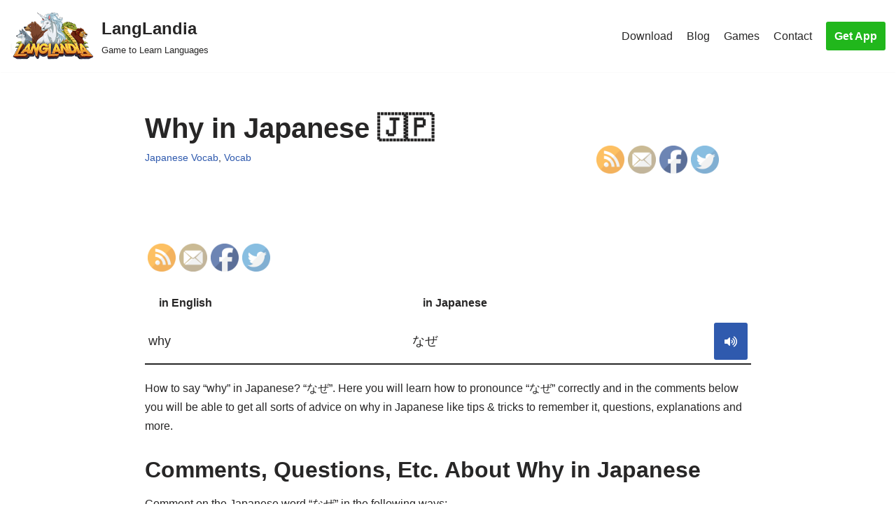

--- FILE ---
content_type: text/html; charset=utf-8
request_url: https://www.youtube-nocookie.com/embed/6TuCujYiBvM?start=0
body_size: 46729
content:
<!DOCTYPE html><html lang="en" dir="ltr" data-cast-api-enabled="true"><head><meta name="viewport" content="width=device-width, initial-scale=1"><script nonce="DTz5XNBXqtkz8_XZhkAiJg">if ('undefined' == typeof Symbol || 'undefined' == typeof Symbol.iterator) {delete Array.prototype.entries;}</script><style name="www-roboto" nonce="KSZtSG-00R5j7EUHmRtoBQ">@font-face{font-family:'Roboto';font-style:normal;font-weight:400;font-stretch:100%;src:url(//fonts.gstatic.com/s/roboto/v48/KFO7CnqEu92Fr1ME7kSn66aGLdTylUAMa3GUBHMdazTgWw.woff2)format('woff2');unicode-range:U+0460-052F,U+1C80-1C8A,U+20B4,U+2DE0-2DFF,U+A640-A69F,U+FE2E-FE2F;}@font-face{font-family:'Roboto';font-style:normal;font-weight:400;font-stretch:100%;src:url(//fonts.gstatic.com/s/roboto/v48/KFO7CnqEu92Fr1ME7kSn66aGLdTylUAMa3iUBHMdazTgWw.woff2)format('woff2');unicode-range:U+0301,U+0400-045F,U+0490-0491,U+04B0-04B1,U+2116;}@font-face{font-family:'Roboto';font-style:normal;font-weight:400;font-stretch:100%;src:url(//fonts.gstatic.com/s/roboto/v48/KFO7CnqEu92Fr1ME7kSn66aGLdTylUAMa3CUBHMdazTgWw.woff2)format('woff2');unicode-range:U+1F00-1FFF;}@font-face{font-family:'Roboto';font-style:normal;font-weight:400;font-stretch:100%;src:url(//fonts.gstatic.com/s/roboto/v48/KFO7CnqEu92Fr1ME7kSn66aGLdTylUAMa3-UBHMdazTgWw.woff2)format('woff2');unicode-range:U+0370-0377,U+037A-037F,U+0384-038A,U+038C,U+038E-03A1,U+03A3-03FF;}@font-face{font-family:'Roboto';font-style:normal;font-weight:400;font-stretch:100%;src:url(//fonts.gstatic.com/s/roboto/v48/KFO7CnqEu92Fr1ME7kSn66aGLdTylUAMawCUBHMdazTgWw.woff2)format('woff2');unicode-range:U+0302-0303,U+0305,U+0307-0308,U+0310,U+0312,U+0315,U+031A,U+0326-0327,U+032C,U+032F-0330,U+0332-0333,U+0338,U+033A,U+0346,U+034D,U+0391-03A1,U+03A3-03A9,U+03B1-03C9,U+03D1,U+03D5-03D6,U+03F0-03F1,U+03F4-03F5,U+2016-2017,U+2034-2038,U+203C,U+2040,U+2043,U+2047,U+2050,U+2057,U+205F,U+2070-2071,U+2074-208E,U+2090-209C,U+20D0-20DC,U+20E1,U+20E5-20EF,U+2100-2112,U+2114-2115,U+2117-2121,U+2123-214F,U+2190,U+2192,U+2194-21AE,U+21B0-21E5,U+21F1-21F2,U+21F4-2211,U+2213-2214,U+2216-22FF,U+2308-230B,U+2310,U+2319,U+231C-2321,U+2336-237A,U+237C,U+2395,U+239B-23B7,U+23D0,U+23DC-23E1,U+2474-2475,U+25AF,U+25B3,U+25B7,U+25BD,U+25C1,U+25CA,U+25CC,U+25FB,U+266D-266F,U+27C0-27FF,U+2900-2AFF,U+2B0E-2B11,U+2B30-2B4C,U+2BFE,U+3030,U+FF5B,U+FF5D,U+1D400-1D7FF,U+1EE00-1EEFF;}@font-face{font-family:'Roboto';font-style:normal;font-weight:400;font-stretch:100%;src:url(//fonts.gstatic.com/s/roboto/v48/KFO7CnqEu92Fr1ME7kSn66aGLdTylUAMaxKUBHMdazTgWw.woff2)format('woff2');unicode-range:U+0001-000C,U+000E-001F,U+007F-009F,U+20DD-20E0,U+20E2-20E4,U+2150-218F,U+2190,U+2192,U+2194-2199,U+21AF,U+21E6-21F0,U+21F3,U+2218-2219,U+2299,U+22C4-22C6,U+2300-243F,U+2440-244A,U+2460-24FF,U+25A0-27BF,U+2800-28FF,U+2921-2922,U+2981,U+29BF,U+29EB,U+2B00-2BFF,U+4DC0-4DFF,U+FFF9-FFFB,U+10140-1018E,U+10190-1019C,U+101A0,U+101D0-101FD,U+102E0-102FB,U+10E60-10E7E,U+1D2C0-1D2D3,U+1D2E0-1D37F,U+1F000-1F0FF,U+1F100-1F1AD,U+1F1E6-1F1FF,U+1F30D-1F30F,U+1F315,U+1F31C,U+1F31E,U+1F320-1F32C,U+1F336,U+1F378,U+1F37D,U+1F382,U+1F393-1F39F,U+1F3A7-1F3A8,U+1F3AC-1F3AF,U+1F3C2,U+1F3C4-1F3C6,U+1F3CA-1F3CE,U+1F3D4-1F3E0,U+1F3ED,U+1F3F1-1F3F3,U+1F3F5-1F3F7,U+1F408,U+1F415,U+1F41F,U+1F426,U+1F43F,U+1F441-1F442,U+1F444,U+1F446-1F449,U+1F44C-1F44E,U+1F453,U+1F46A,U+1F47D,U+1F4A3,U+1F4B0,U+1F4B3,U+1F4B9,U+1F4BB,U+1F4BF,U+1F4C8-1F4CB,U+1F4D6,U+1F4DA,U+1F4DF,U+1F4E3-1F4E6,U+1F4EA-1F4ED,U+1F4F7,U+1F4F9-1F4FB,U+1F4FD-1F4FE,U+1F503,U+1F507-1F50B,U+1F50D,U+1F512-1F513,U+1F53E-1F54A,U+1F54F-1F5FA,U+1F610,U+1F650-1F67F,U+1F687,U+1F68D,U+1F691,U+1F694,U+1F698,U+1F6AD,U+1F6B2,U+1F6B9-1F6BA,U+1F6BC,U+1F6C6-1F6CF,U+1F6D3-1F6D7,U+1F6E0-1F6EA,U+1F6F0-1F6F3,U+1F6F7-1F6FC,U+1F700-1F7FF,U+1F800-1F80B,U+1F810-1F847,U+1F850-1F859,U+1F860-1F887,U+1F890-1F8AD,U+1F8B0-1F8BB,U+1F8C0-1F8C1,U+1F900-1F90B,U+1F93B,U+1F946,U+1F984,U+1F996,U+1F9E9,U+1FA00-1FA6F,U+1FA70-1FA7C,U+1FA80-1FA89,U+1FA8F-1FAC6,U+1FACE-1FADC,U+1FADF-1FAE9,U+1FAF0-1FAF8,U+1FB00-1FBFF;}@font-face{font-family:'Roboto';font-style:normal;font-weight:400;font-stretch:100%;src:url(//fonts.gstatic.com/s/roboto/v48/KFO7CnqEu92Fr1ME7kSn66aGLdTylUAMa3OUBHMdazTgWw.woff2)format('woff2');unicode-range:U+0102-0103,U+0110-0111,U+0128-0129,U+0168-0169,U+01A0-01A1,U+01AF-01B0,U+0300-0301,U+0303-0304,U+0308-0309,U+0323,U+0329,U+1EA0-1EF9,U+20AB;}@font-face{font-family:'Roboto';font-style:normal;font-weight:400;font-stretch:100%;src:url(//fonts.gstatic.com/s/roboto/v48/KFO7CnqEu92Fr1ME7kSn66aGLdTylUAMa3KUBHMdazTgWw.woff2)format('woff2');unicode-range:U+0100-02BA,U+02BD-02C5,U+02C7-02CC,U+02CE-02D7,U+02DD-02FF,U+0304,U+0308,U+0329,U+1D00-1DBF,U+1E00-1E9F,U+1EF2-1EFF,U+2020,U+20A0-20AB,U+20AD-20C0,U+2113,U+2C60-2C7F,U+A720-A7FF;}@font-face{font-family:'Roboto';font-style:normal;font-weight:400;font-stretch:100%;src:url(//fonts.gstatic.com/s/roboto/v48/KFO7CnqEu92Fr1ME7kSn66aGLdTylUAMa3yUBHMdazQ.woff2)format('woff2');unicode-range:U+0000-00FF,U+0131,U+0152-0153,U+02BB-02BC,U+02C6,U+02DA,U+02DC,U+0304,U+0308,U+0329,U+2000-206F,U+20AC,U+2122,U+2191,U+2193,U+2212,U+2215,U+FEFF,U+FFFD;}@font-face{font-family:'Roboto';font-style:normal;font-weight:500;font-stretch:100%;src:url(//fonts.gstatic.com/s/roboto/v48/KFO7CnqEu92Fr1ME7kSn66aGLdTylUAMa3GUBHMdazTgWw.woff2)format('woff2');unicode-range:U+0460-052F,U+1C80-1C8A,U+20B4,U+2DE0-2DFF,U+A640-A69F,U+FE2E-FE2F;}@font-face{font-family:'Roboto';font-style:normal;font-weight:500;font-stretch:100%;src:url(//fonts.gstatic.com/s/roboto/v48/KFO7CnqEu92Fr1ME7kSn66aGLdTylUAMa3iUBHMdazTgWw.woff2)format('woff2');unicode-range:U+0301,U+0400-045F,U+0490-0491,U+04B0-04B1,U+2116;}@font-face{font-family:'Roboto';font-style:normal;font-weight:500;font-stretch:100%;src:url(//fonts.gstatic.com/s/roboto/v48/KFO7CnqEu92Fr1ME7kSn66aGLdTylUAMa3CUBHMdazTgWw.woff2)format('woff2');unicode-range:U+1F00-1FFF;}@font-face{font-family:'Roboto';font-style:normal;font-weight:500;font-stretch:100%;src:url(//fonts.gstatic.com/s/roboto/v48/KFO7CnqEu92Fr1ME7kSn66aGLdTylUAMa3-UBHMdazTgWw.woff2)format('woff2');unicode-range:U+0370-0377,U+037A-037F,U+0384-038A,U+038C,U+038E-03A1,U+03A3-03FF;}@font-face{font-family:'Roboto';font-style:normal;font-weight:500;font-stretch:100%;src:url(//fonts.gstatic.com/s/roboto/v48/KFO7CnqEu92Fr1ME7kSn66aGLdTylUAMawCUBHMdazTgWw.woff2)format('woff2');unicode-range:U+0302-0303,U+0305,U+0307-0308,U+0310,U+0312,U+0315,U+031A,U+0326-0327,U+032C,U+032F-0330,U+0332-0333,U+0338,U+033A,U+0346,U+034D,U+0391-03A1,U+03A3-03A9,U+03B1-03C9,U+03D1,U+03D5-03D6,U+03F0-03F1,U+03F4-03F5,U+2016-2017,U+2034-2038,U+203C,U+2040,U+2043,U+2047,U+2050,U+2057,U+205F,U+2070-2071,U+2074-208E,U+2090-209C,U+20D0-20DC,U+20E1,U+20E5-20EF,U+2100-2112,U+2114-2115,U+2117-2121,U+2123-214F,U+2190,U+2192,U+2194-21AE,U+21B0-21E5,U+21F1-21F2,U+21F4-2211,U+2213-2214,U+2216-22FF,U+2308-230B,U+2310,U+2319,U+231C-2321,U+2336-237A,U+237C,U+2395,U+239B-23B7,U+23D0,U+23DC-23E1,U+2474-2475,U+25AF,U+25B3,U+25B7,U+25BD,U+25C1,U+25CA,U+25CC,U+25FB,U+266D-266F,U+27C0-27FF,U+2900-2AFF,U+2B0E-2B11,U+2B30-2B4C,U+2BFE,U+3030,U+FF5B,U+FF5D,U+1D400-1D7FF,U+1EE00-1EEFF;}@font-face{font-family:'Roboto';font-style:normal;font-weight:500;font-stretch:100%;src:url(//fonts.gstatic.com/s/roboto/v48/KFO7CnqEu92Fr1ME7kSn66aGLdTylUAMaxKUBHMdazTgWw.woff2)format('woff2');unicode-range:U+0001-000C,U+000E-001F,U+007F-009F,U+20DD-20E0,U+20E2-20E4,U+2150-218F,U+2190,U+2192,U+2194-2199,U+21AF,U+21E6-21F0,U+21F3,U+2218-2219,U+2299,U+22C4-22C6,U+2300-243F,U+2440-244A,U+2460-24FF,U+25A0-27BF,U+2800-28FF,U+2921-2922,U+2981,U+29BF,U+29EB,U+2B00-2BFF,U+4DC0-4DFF,U+FFF9-FFFB,U+10140-1018E,U+10190-1019C,U+101A0,U+101D0-101FD,U+102E0-102FB,U+10E60-10E7E,U+1D2C0-1D2D3,U+1D2E0-1D37F,U+1F000-1F0FF,U+1F100-1F1AD,U+1F1E6-1F1FF,U+1F30D-1F30F,U+1F315,U+1F31C,U+1F31E,U+1F320-1F32C,U+1F336,U+1F378,U+1F37D,U+1F382,U+1F393-1F39F,U+1F3A7-1F3A8,U+1F3AC-1F3AF,U+1F3C2,U+1F3C4-1F3C6,U+1F3CA-1F3CE,U+1F3D4-1F3E0,U+1F3ED,U+1F3F1-1F3F3,U+1F3F5-1F3F7,U+1F408,U+1F415,U+1F41F,U+1F426,U+1F43F,U+1F441-1F442,U+1F444,U+1F446-1F449,U+1F44C-1F44E,U+1F453,U+1F46A,U+1F47D,U+1F4A3,U+1F4B0,U+1F4B3,U+1F4B9,U+1F4BB,U+1F4BF,U+1F4C8-1F4CB,U+1F4D6,U+1F4DA,U+1F4DF,U+1F4E3-1F4E6,U+1F4EA-1F4ED,U+1F4F7,U+1F4F9-1F4FB,U+1F4FD-1F4FE,U+1F503,U+1F507-1F50B,U+1F50D,U+1F512-1F513,U+1F53E-1F54A,U+1F54F-1F5FA,U+1F610,U+1F650-1F67F,U+1F687,U+1F68D,U+1F691,U+1F694,U+1F698,U+1F6AD,U+1F6B2,U+1F6B9-1F6BA,U+1F6BC,U+1F6C6-1F6CF,U+1F6D3-1F6D7,U+1F6E0-1F6EA,U+1F6F0-1F6F3,U+1F6F7-1F6FC,U+1F700-1F7FF,U+1F800-1F80B,U+1F810-1F847,U+1F850-1F859,U+1F860-1F887,U+1F890-1F8AD,U+1F8B0-1F8BB,U+1F8C0-1F8C1,U+1F900-1F90B,U+1F93B,U+1F946,U+1F984,U+1F996,U+1F9E9,U+1FA00-1FA6F,U+1FA70-1FA7C,U+1FA80-1FA89,U+1FA8F-1FAC6,U+1FACE-1FADC,U+1FADF-1FAE9,U+1FAF0-1FAF8,U+1FB00-1FBFF;}@font-face{font-family:'Roboto';font-style:normal;font-weight:500;font-stretch:100%;src:url(//fonts.gstatic.com/s/roboto/v48/KFO7CnqEu92Fr1ME7kSn66aGLdTylUAMa3OUBHMdazTgWw.woff2)format('woff2');unicode-range:U+0102-0103,U+0110-0111,U+0128-0129,U+0168-0169,U+01A0-01A1,U+01AF-01B0,U+0300-0301,U+0303-0304,U+0308-0309,U+0323,U+0329,U+1EA0-1EF9,U+20AB;}@font-face{font-family:'Roboto';font-style:normal;font-weight:500;font-stretch:100%;src:url(//fonts.gstatic.com/s/roboto/v48/KFO7CnqEu92Fr1ME7kSn66aGLdTylUAMa3KUBHMdazTgWw.woff2)format('woff2');unicode-range:U+0100-02BA,U+02BD-02C5,U+02C7-02CC,U+02CE-02D7,U+02DD-02FF,U+0304,U+0308,U+0329,U+1D00-1DBF,U+1E00-1E9F,U+1EF2-1EFF,U+2020,U+20A0-20AB,U+20AD-20C0,U+2113,U+2C60-2C7F,U+A720-A7FF;}@font-face{font-family:'Roboto';font-style:normal;font-weight:500;font-stretch:100%;src:url(//fonts.gstatic.com/s/roboto/v48/KFO7CnqEu92Fr1ME7kSn66aGLdTylUAMa3yUBHMdazQ.woff2)format('woff2');unicode-range:U+0000-00FF,U+0131,U+0152-0153,U+02BB-02BC,U+02C6,U+02DA,U+02DC,U+0304,U+0308,U+0329,U+2000-206F,U+20AC,U+2122,U+2191,U+2193,U+2212,U+2215,U+FEFF,U+FFFD;}</style><script name="www-roboto" nonce="DTz5XNBXqtkz8_XZhkAiJg">if (document.fonts && document.fonts.load) {document.fonts.load("400 10pt Roboto", "E"); document.fonts.load("500 10pt Roboto", "E");}</script><link rel="stylesheet" href="/s/player/b95b0e7a/www-player.css" name="www-player" nonce="KSZtSG-00R5j7EUHmRtoBQ"><style nonce="KSZtSG-00R5j7EUHmRtoBQ">html {overflow: hidden;}body {font: 12px Roboto, Arial, sans-serif; background-color: #000; color: #fff; height: 100%; width: 100%; overflow: hidden; position: absolute; margin: 0; padding: 0;}#player {width: 100%; height: 100%;}h1 {text-align: center; color: #fff;}h3 {margin-top: 6px; margin-bottom: 3px;}.player-unavailable {position: absolute; top: 0; left: 0; right: 0; bottom: 0; padding: 25px; font-size: 13px; background: url(/img/meh7.png) 50% 65% no-repeat;}.player-unavailable .message {text-align: left; margin: 0 -5px 15px; padding: 0 5px 14px; border-bottom: 1px solid #888; font-size: 19px; font-weight: normal;}.player-unavailable a {color: #167ac6; text-decoration: none;}</style><script nonce="DTz5XNBXqtkz8_XZhkAiJg">var ytcsi={gt:function(n){n=(n||"")+"data_";return ytcsi[n]||(ytcsi[n]={tick:{},info:{},gel:{preLoggedGelInfos:[]}})},now:window.performance&&window.performance.timing&&window.performance.now&&window.performance.timing.navigationStart?function(){return window.performance.timing.navigationStart+window.performance.now()}:function(){return(new Date).getTime()},tick:function(l,t,n){var ticks=ytcsi.gt(n).tick;var v=t||ytcsi.now();if(ticks[l]){ticks["_"+l]=ticks["_"+l]||[ticks[l]];ticks["_"+l].push(v)}ticks[l]=
v},info:function(k,v,n){ytcsi.gt(n).info[k]=v},infoGel:function(p,n){ytcsi.gt(n).gel.preLoggedGelInfos.push(p)},setStart:function(t,n){ytcsi.tick("_start",t,n)}};
(function(w,d){function isGecko(){if(!w.navigator)return false;try{if(w.navigator.userAgentData&&w.navigator.userAgentData.brands&&w.navigator.userAgentData.brands.length){var brands=w.navigator.userAgentData.brands;var i=0;for(;i<brands.length;i++)if(brands[i]&&brands[i].brand==="Firefox")return true;return false}}catch(e){setTimeout(function(){throw e;})}if(!w.navigator.userAgent)return false;var ua=w.navigator.userAgent;return ua.indexOf("Gecko")>0&&ua.toLowerCase().indexOf("webkit")<0&&ua.indexOf("Edge")<
0&&ua.indexOf("Trident")<0&&ua.indexOf("MSIE")<0}ytcsi.setStart(w.performance?w.performance.timing.responseStart:null);var isPrerender=(d.visibilityState||d.webkitVisibilityState)=="prerender";var vName=!d.visibilityState&&d.webkitVisibilityState?"webkitvisibilitychange":"visibilitychange";if(isPrerender){var startTick=function(){ytcsi.setStart();d.removeEventListener(vName,startTick)};d.addEventListener(vName,startTick,false)}if(d.addEventListener)d.addEventListener(vName,function(){ytcsi.tick("vc")},
false);if(isGecko()){var isHidden=(d.visibilityState||d.webkitVisibilityState)=="hidden";if(isHidden)ytcsi.tick("vc")}var slt=function(el,t){setTimeout(function(){var n=ytcsi.now();el.loadTime=n;if(el.slt)el.slt()},t)};w.__ytRIL=function(el){if(!el.getAttribute("data-thumb"))if(w.requestAnimationFrame)w.requestAnimationFrame(function(){slt(el,0)});else slt(el,16)}})(window,document);
</script><script nonce="DTz5XNBXqtkz8_XZhkAiJg">var ytcfg={d:function(){return window.yt&&yt.config_||ytcfg.data_||(ytcfg.data_={})},get:function(k,o){return k in ytcfg.d()?ytcfg.d()[k]:o},set:function(){var a=arguments;if(a.length>1)ytcfg.d()[a[0]]=a[1];else{var k;for(k in a[0])ytcfg.d()[k]=a[0][k]}}};
ytcfg.set({"CLIENT_CANARY_STATE":"none","DEVICE":"cbr\u003dChrome\u0026cbrand\u003dapple\u0026cbrver\u003d131.0.0.0\u0026ceng\u003dWebKit\u0026cengver\u003d537.36\u0026cos\u003dMacintosh\u0026cosver\u003d10_15_7\u0026cplatform\u003dDESKTOP","EVENT_ID":"y7xwaYPDPM2z_tcPnJXO0AE","EXPERIMENT_FLAGS":{"ab_det_apm":true,"ab_det_el_h":true,"ab_det_em_inj":true,"ab_l_sig_st":true,"ab_l_sig_st_e":true,"action_companion_center_align_description":true,"allow_skip_networkless":true,"always_send_and_write":true,"att_web_record_metrics":true,"attmusi":true,"c3_enable_button_impression_logging":true,"c3_watch_page_component":true,"cancel_pending_navs":true,"clean_up_manual_attribution_header":true,"config_age_report_killswitch":true,"cow_optimize_idom_compat":true,"csi_config_handling_infra":true,"csi_on_gel":true,"delhi_mweb_colorful_sd":true,"delhi_mweb_colorful_sd_v2":true,"deprecate_csi_has_info":true,"deprecate_pair_servlet_enabled":true,"desktop_sparkles_light_cta_button":true,"disable_cached_masthead_data":true,"disable_child_node_auto_formatted_strings":true,"disable_log_to_visitor_layer":true,"disable_pacf_logging_for_memory_limited_tv":true,"embeds_enable_eid_enforcement_for_youtube":true,"embeds_enable_info_panel_dismissal":true,"embeds_enable_pfp_always_unbranded":true,"embeds_muted_autoplay_sound_fix":true,"embeds_serve_es6_client":true,"embeds_web_nwl_disable_nocookie":true,"embeds_web_updated_shorts_definition_fix":true,"enable_active_view_display_ad_renderer_web_home":true,"enable_ad_disclosure_banner_a11y_fix":true,"enable_chips_shelf_view_model_fully_reactive":true,"enable_client_creator_goal_ticker_bar_revamp":true,"enable_client_only_wiz_direct_reactions":true,"enable_client_sli_logging":true,"enable_client_streamz_web":true,"enable_client_ve_spec":true,"enable_cloud_save_error_popup_after_retry":true,"enable_dai_sdf_h5_preroll":true,"enable_datasync_id_header_in_web_vss_pings":true,"enable_default_mono_cta_migration_web_client":true,"enable_docked_chat_messages":true,"enable_entity_store_from_dependency_injection":true,"enable_inline_muted_playback_on_web_search":true,"enable_inline_muted_playback_on_web_search_for_vdc":true,"enable_inline_muted_playback_on_web_search_for_vdcb":true,"enable_is_mini_app_page_active_bugfix":true,"enable_logging_first_user_action_after_game_ready":true,"enable_ltc_param_fetch_from_innertube":true,"enable_masthead_mweb_padding_fix":true,"enable_menu_renderer_button_in_mweb_hclr":true,"enable_mini_app_command_handler_mweb_fix":true,"enable_mini_app_iframe_loaded_logging":true,"enable_mini_guide_downloads_item":true,"enable_mixed_direction_formatted_strings":true,"enable_mweb_livestream_ui_update":true,"enable_mweb_new_caption_language_picker":true,"enable_names_handles_account_switcher":true,"enable_network_request_logging_on_game_events":true,"enable_new_paid_product_placement":true,"enable_obtaining_ppn_query_param":true,"enable_open_in_new_tab_icon_for_short_dr_for_desktop_search":true,"enable_open_yt_content":true,"enable_origin_query_parameter_bugfix":true,"enable_pause_ads_on_ytv_html5":true,"enable_payments_purchase_manager":true,"enable_pdp_icon_prefetch":true,"enable_pl_r_si_fa":true,"enable_place_pivot_url":true,"enable_playable_a11y_label_with_badge_text":true,"enable_pv_screen_modern_text":true,"enable_removing_navbar_title_on_hashtag_page_mweb":true,"enable_resetting_scroll_position_on_flow_change":true,"enable_rta_manager":true,"enable_sdf_companion_h5":true,"enable_sdf_dai_h5_midroll":true,"enable_sdf_h5_endemic_mid_post_roll":true,"enable_sdf_on_h5_unplugged_vod_midroll":true,"enable_sdf_shorts_player_bytes_h5":true,"enable_sdk_performance_network_logging":true,"enable_sending_unwrapped_game_audio_as_serialized_metadata":true,"enable_sfv_effect_pivot_url":true,"enable_shorts_new_carousel":true,"enable_skip_ad_guidance_prompt":true,"enable_skippable_ads_for_unplugged_ad_pod":true,"enable_smearing_expansion_dai":true,"enable_third_party_info":true,"enable_time_out_messages":true,"enable_timeline_view_modern_transcript_fe":true,"enable_video_display_compact_button_group_for_desktop_search":true,"enable_web_home_top_landscape_image_layout_level_click":true,"enable_web_tiered_gel":true,"enable_window_constrained_buy_flow_dialog":true,"enable_wiz_queue_effect_and_on_init_initial_runs":true,"enable_ypc_spinners":true,"enable_yt_ata_iframe_authuser":true,"export_networkless_options":true,"export_player_version_to_ytconfig":true,"fill_single_video_with_notify_to_lasr":true,"fix_ad_miniplayer_controls_rendering":true,"fix_ads_tracking_for_swf_config_deprecation_mweb":true,"h5_companion_enable_adcpn_macro_substitution_for_click_pings":true,"h5_inplayer_enable_adcpn_macro_substitution_for_click_pings":true,"h5_reset_cache_and_filter_before_update_masthead":true,"hide_channel_creation_title_for_mweb":true,"high_ccv_client_side_caching_h5":true,"html5_log_trigger_events_with_debug_data":true,"html5_ssdai_enable_media_end_cue_range":true,"il_attach_cache_limit":true,"il_use_view_model_logging_context":true,"is_browser_support_for_webcam_streaming":true,"json_condensed_response":true,"kev_adb_pg":true,"kevlar_gel_error_routing":true,"kevlar_watch_cinematics":true,"live_chat_enable_controller_extraction":true,"live_chat_enable_rta_manager":true,"live_chat_increased_min_height":true,"log_click_with_layer_from_element_in_command_handler":true,"log_errors_through_nwl_on_retry":true,"mdx_enable_privacy_disclosure_ui":true,"mdx_load_cast_api_bootstrap_script":true,"medium_progress_bar_modification":true,"migrate_remaining_web_ad_badges_to_innertube":true,"mobile_account_menu_refresh":true,"mweb_a11y_enable_player_controls_invisible_toggle":true,"mweb_account_linking_noapp":true,"mweb_after_render_to_scheduler":true,"mweb_allow_modern_search_suggest_behavior":true,"mweb_animated_actions":true,"mweb_app_upsell_button_direct_to_app":true,"mweb_big_progress_bar":true,"mweb_c3_disable_carve_out":true,"mweb_c3_disable_carve_out_keep_external_links":true,"mweb_c3_enable_adaptive_signals":true,"mweb_c3_endscreen":true,"mweb_c3_endscreen_v2":true,"mweb_c3_library_page_enable_recent_shelf":true,"mweb_c3_remove_web_navigation_endpoint_data":true,"mweb_c3_use_canonical_from_player_response":true,"mweb_cinematic_watch":true,"mweb_command_handler":true,"mweb_delay_watch_initial_data":true,"mweb_disable_searchbar_scroll":true,"mweb_enable_fine_scrubbing_for_recs":true,"mweb_enable_keto_batch_player_fullscreen":true,"mweb_enable_keto_batch_player_progress_bar":true,"mweb_enable_keto_batch_player_tooltips":true,"mweb_enable_lockup_view_model_for_ucp":true,"mweb_enable_more_drawer":true,"mweb_enable_optional_fullscreen_landscape_locking":true,"mweb_enable_overlay_touch_manager":true,"mweb_enable_premium_carve_out_fix":true,"mweb_enable_refresh_detection":true,"mweb_enable_search_imp":true,"mweb_enable_sequence_signal":true,"mweb_enable_shorts_pivot_button":true,"mweb_enable_shorts_video_preload":true,"mweb_enable_skippables_on_jio_phone":true,"mweb_enable_storyboards":true,"mweb_enable_two_line_title_on_shorts":true,"mweb_enable_varispeed_controller":true,"mweb_enable_warm_channel_requests":true,"mweb_enable_watch_feed_infinite_scroll":true,"mweb_enable_wrapped_unplugged_pause_membership_dialog_renderer":true,"mweb_filter_video_format_in_webfe":true,"mweb_fix_livestream_seeking":true,"mweb_fix_monitor_visibility_after_render":true,"mweb_fix_section_list_continuation_item_renderers":true,"mweb_force_ios_fallback_to_native_control":true,"mweb_fp_auto_fullscreen":true,"mweb_fullscreen_controls":true,"mweb_fullscreen_controls_action_buttons":true,"mweb_fullscreen_watch_system":true,"mweb_home_reactive_shorts":true,"mweb_innertube_search_command":true,"mweb_kaios_enable_autoplay_switch_view_model":true,"mweb_lang_in_html":true,"mweb_like_button_synced_with_entities":true,"mweb_logo_use_home_page_ve":true,"mweb_module_decoration":true,"mweb_native_control_in_faux_fullscreen_shared":true,"mweb_panel_container_inert":true,"mweb_player_control_on_hover":true,"mweb_player_delhi_dtts":true,"mweb_player_settings_use_bottom_sheet":true,"mweb_player_show_previous_next_buttons_in_playlist":true,"mweb_player_skip_no_op_state_changes":true,"mweb_player_user_select_none":true,"mweb_playlist_engagement_panel":true,"mweb_progress_bar_seek_on_mouse_click":true,"mweb_pull_2_full":true,"mweb_pull_2_full_enable_touch_handlers":true,"mweb_schedule_warm_watch_response":true,"mweb_searchbox_legacy_navigation":true,"mweb_see_fewer_shorts":true,"mweb_sheets_ui_refresh":true,"mweb_shorts_comments_panel_id_change":true,"mweb_shorts_early_continuation":true,"mweb_show_ios_smart_banner":true,"mweb_show_sign_in_button_from_header":true,"mweb_use_server_url_on_startup":true,"mweb_watch_captions_enable_auto_translate":true,"mweb_watch_captions_set_default_size":true,"mweb_watch_stop_scheduler_on_player_response":true,"mweb_watchfeed_big_thumbnails":true,"mweb_yt_searchbox":true,"networkless_logging":true,"no_client_ve_attach_unless_shown":true,"nwl_send_from_memory_when_online":true,"pageid_as_header_web":true,"playback_settings_use_switch_menu":true,"player_controls_autonav_fix":true,"player_controls_skip_double_signal_update":true,"polymer_bad_build_labels":true,"polymer_verifiy_app_state":true,"qoe_send_and_write":true,"remove_chevron_from_ad_disclosure_banner_h5":true,"remove_masthead_channel_banner_on_refresh":true,"remove_slot_id_exited_trigger_for_dai_in_player_slot_expire":true,"replace_client_url_parsing_with_server_signal":true,"service_worker_enabled":true,"service_worker_push_enabled":true,"service_worker_push_home_page_prompt":true,"service_worker_push_watch_page_prompt":true,"shell_load_gcf":true,"shorten_initial_gel_batch_timeout":true,"should_use_yt_voice_endpoint_in_kaios":true,"skip_invalid_ytcsi_ticks":true,"skip_setting_info_in_csi_data_object":true,"smarter_ve_dedupping":true,"speedmaster_no_seek":true,"start_client_gcf_mweb":true,"stop_handling_click_for_non_rendering_overlay_layout":true,"suppress_error_204_logging":true,"synced_panel_scrolling_controller":true,"use_event_time_ms_header":true,"use_fifo_for_networkless":true,"use_player_abuse_bg_library":true,"use_request_time_ms_header":true,"use_session_based_sampling":true,"use_thumbnail_overlay_time_status_renderer_for_live_badge":true,"use_ts_visibilitylogger":true,"vss_final_ping_send_and_write":true,"vss_playback_use_send_and_write":true,"web_adaptive_repeat_ase":true,"web_always_load_chat_support":true,"web_animated_like":true,"web_api_url":true,"web_attributed_string_deep_equal_bugfix":true,"web_autonav_allow_off_by_default":true,"web_button_vm_refactor_disabled":true,"web_c3_log_app_init_finish":true,"web_csi_action_sampling_enabled":true,"web_dedupe_ve_grafting":true,"web_disable_backdrop_filter":true,"web_enable_ab_rsp_cl":true,"web_enable_course_icon_update":true,"web_enable_error_204":true,"web_enable_horizontal_video_attributes_section":true,"web_fix_segmented_like_dislike_undefined":true,"web_gcf_hashes_innertube":true,"web_gel_timeout_cap":true,"web_metadata_carousel_elref_bugfix":true,"web_parent_target_for_sheets":true,"web_persist_server_autonav_state_on_client":true,"web_playback_associated_log_ctt":true,"web_playback_associated_ve":true,"web_prefetch_preload_video":true,"web_progress_bar_draggable":true,"web_resizable_advertiser_banner_on_masthead_safari_fix":true,"web_scheduler_auto_init":true,"web_shorts_just_watched_on_channel_and_pivot_study":true,"web_shorts_just_watched_overlay":true,"web_shorts_pivot_button_view_model_reactive":true,"web_shorts_wn_shelf_header_tuning":true,"web_update_panel_visibility_logging_fix":true,"web_video_attribute_view_model_a11y_fix":true,"web_watch_controls_state_signals":true,"web_wiz_attributed_string":true,"web_yt_config_context":true,"webfe_mweb_watch_microdata":true,"webfe_watch_shorts_canonical_url_fix":true,"webpo_exit_on_net_err":true,"wiz_diff_overwritable":true,"wiz_memoize_stamper_items":true,"woffle_used_state_report":true,"wpo_gel_strz":true,"ytcp_paper_tooltip_use_scoped_owner_root":true,"H5_async_logging_delay_ms":30000.0,"attention_logging_scroll_throttle":500.0,"autoplay_pause_by_lact_sampling_fraction":0.0,"cinematic_watch_effect_opacity":0.4,"log_window_onerror_fraction":0.1,"speedmaster_playback_rate":2.0,"tv_pacf_logging_sample_rate":0.01,"web_attention_logging_scroll_throttle":500.0,"web_load_prediction_threshold":0.1,"web_navigation_prediction_threshold":0.1,"web_pbj_log_warning_rate":0.0,"web_system_health_fraction":0.01,"ytidb_transaction_ended_event_rate_limit":0.02,"active_time_update_interval_ms":10000,"att_init_delay":500,"autoplay_pause_by_lact_sec":0,"botguard_async_snapshot_timeout_ms":3000,"check_navigator_accuracy_timeout_ms":0,"cinematic_watch_css_filter_blur_strength":40,"cinematic_watch_fade_out_duration":500,"close_webview_delay_ms":100,"cloud_save_game_data_rate_limit_ms":3000,"compression_disable_point":10,"custom_active_view_tos_timeout_ms":3600000,"embeds_widget_poll_interval_ms":0,"gel_min_batch_size":3,"gel_queue_timeout_max_ms":60000,"get_async_timeout_ms":60000,"hide_cta_for_home_web_video_ads_animate_in_time":2,"html5_byterate_soft_cap":0,"initial_gel_batch_timeout":2000,"max_body_size_to_compress":500000,"max_prefetch_window_sec_for_livestream_optimization":10,"min_prefetch_offset_sec_for_livestream_optimization":20,"mini_app_container_iframe_src_update_delay_ms":0,"multiple_preview_news_duration_time":11000,"mweb_c3_toast_duration_ms":5000,"mweb_deep_link_fallback_timeout_ms":10000,"mweb_delay_response_received_actions":100,"mweb_fp_dpad_rate_limit_ms":0,"mweb_fp_dpad_watch_title_clamp_lines":0,"mweb_history_manager_cache_size":100,"mweb_ios_fullscreen_playback_transition_delay_ms":500,"mweb_ios_fullscreen_system_pause_epilson_ms":0,"mweb_override_response_store_expiration_ms":0,"mweb_shorts_early_continuation_trigger_threshold":4,"mweb_w2w_max_age_seconds":0,"mweb_watch_captions_default_size":2,"neon_dark_launch_gradient_count":0,"network_polling_interval":30000,"play_click_interval_ms":30000,"play_ping_interval_ms":10000,"prefetch_comments_ms_after_video":0,"send_config_hash_timer":0,"service_worker_push_logged_out_prompt_watches":-1,"service_worker_push_prompt_cap":-1,"service_worker_push_prompt_delay_microseconds":3888000000000,"show_mini_app_ad_frequency_cap_ms":300000,"slow_compressions_before_abandon_count":4,"speedmaster_cancellation_movement_dp":10,"speedmaster_touch_activation_ms":500,"web_attention_logging_throttle":500,"web_foreground_heartbeat_interval_ms":28000,"web_gel_debounce_ms":10000,"web_logging_max_batch":100,"web_max_tracing_events":50,"web_tracing_session_replay":0,"wil_icon_max_concurrent_fetches":9999,"ytidb_remake_db_retries":3,"ytidb_reopen_db_retries":3,"WebClientReleaseProcessCritical__youtube_embeds_client_version_override":"","WebClientReleaseProcessCritical__youtube_embeds_web_client_version_override":"","WebClientReleaseProcessCritical__youtube_mweb_client_version_override":"","debug_forced_internalcountrycode":"","embeds_web_synth_ch_headers_banned_urls_regex":"","enable_web_media_service":"DISABLED","il_payload_scraping":"","live_chat_unicode_emoji_json_url":"https://www.gstatic.com/youtube/img/emojis/emojis-svg-9.json","mweb_deep_link_feature_tag_suffix":"11268432","mweb_enable_shorts_innertube_player_prefetch_trigger":"NONE","mweb_fp_dpad":"home,search,browse,channel,create_channel,experiments,settings,trending,oops,404,paid_memberships,sponsorship,premium,shorts","mweb_fp_dpad_linear_navigation":"","mweb_fp_dpad_linear_navigation_visitor":"","mweb_fp_dpad_visitor":"","mweb_preload_video_by_player_vars":"","mweb_sign_in_button_style":"STYLE_SUGGESTIVE_AVATAR","place_pivot_triggering_container_alternate":"","place_pivot_triggering_counterfactual_container_alternate":"","search_ui_mweb_searchbar_restyle":"DEFAULT","service_worker_push_force_notification_prompt_tag":"1","service_worker_scope":"/","suggest_exp_str":"","web_client_version_override":"","kevlar_command_handler_command_banlist":[],"mini_app_ids_without_game_ready":["UgkxHHtsak1SC8mRGHMZewc4HzeAY3yhPPmJ","Ugkx7OgzFqE6z_5Mtf4YsotGfQNII1DF_RBm"],"web_op_signal_type_banlist":[],"web_tracing_enabled_spans":["event","command"]},"GAPI_HINT_PARAMS":"m;/_/scs/abc-static/_/js/k\u003dgapi.gapi.en.FZb77tO2YW4.O/d\u003d1/rs\u003dAHpOoo8lqavmo6ayfVxZovyDiP6g3TOVSQ/m\u003d__features__","GAPI_HOST":"https://apis.google.com","GAPI_LOCALE":"en_US","GL":"US","HL":"en","HTML_DIR":"ltr","HTML_LANG":"en","INNERTUBE_API_KEY":"AIzaSyAO_FJ2SlqU8Q4STEHLGCilw_Y9_11qcW8","INNERTUBE_API_VERSION":"v1","INNERTUBE_CLIENT_NAME":"WEB_EMBEDDED_PLAYER","INNERTUBE_CLIENT_VERSION":"1.20260116.01.00","INNERTUBE_CONTEXT":{"client":{"hl":"en","gl":"US","remoteHost":"3.16.27.255","deviceMake":"Apple","deviceModel":"","visitorData":"CgtLVEx5U2tYUDlqdyjM-cLLBjIKCgJVUxIEGgAgXg%3D%3D","userAgent":"Mozilla/5.0 (Macintosh; Intel Mac OS X 10_15_7) AppleWebKit/537.36 (KHTML, like Gecko) Chrome/131.0.0.0 Safari/537.36; ClaudeBot/1.0; +claudebot@anthropic.com),gzip(gfe)","clientName":"WEB_EMBEDDED_PLAYER","clientVersion":"1.20260116.01.00","osName":"Macintosh","osVersion":"10_15_7","originalUrl":"https://www.youtube-nocookie.com/embed/6TuCujYiBvM?start\u003d0","platform":"DESKTOP","clientFormFactor":"UNKNOWN_FORM_FACTOR","configInfo":{"appInstallData":"[base64]"},"browserName":"Chrome","browserVersion":"131.0.0.0","acceptHeader":"text/html,application/xhtml+xml,application/xml;q\u003d0.9,image/webp,image/apng,*/*;q\u003d0.8,application/signed-exchange;v\u003db3;q\u003d0.9","deviceExperimentId":"ChxOelU1TnpjNE1ERTFNalV3T0RFNE56STBNdz09EMz5wssGGMv5wssG","rolloutToken":"CISC7t6g58DHARDl5L7mx5ySAxjl5L7mx5ySAw%3D%3D"},"user":{"lockedSafetyMode":false},"request":{"useSsl":true},"clickTracking":{"clickTrackingParams":"IhMIw9S+5seckgMVzZn/BB2cihMa"},"thirdParty":{"embeddedPlayerContext":{"embeddedPlayerEncryptedContext":"AD5ZzFSt4E7TJTK6AT_htQBmNSIUJDGIo5vJtkE73VVF38Ic8XTyt5pGnenGF1jHk9xlsek5cD5MV6GffpsutDOOntmVBG8rGegp7owonTySDLy7DiUjEzbfctRM7nfYDz9iZ7RxIQKNoad4ikqXPoCvv5xuVb_ccEoLsw","ancestorOriginsSupported":false}}},"INNERTUBE_CONTEXT_CLIENT_NAME":56,"INNERTUBE_CONTEXT_CLIENT_VERSION":"1.20260116.01.00","INNERTUBE_CONTEXT_GL":"US","INNERTUBE_CONTEXT_HL":"en","LATEST_ECATCHER_SERVICE_TRACKING_PARAMS":{"client.name":"WEB_EMBEDDED_PLAYER","client.jsfeat":"2021"},"LOGGED_IN":false,"PAGE_BUILD_LABEL":"youtube.embeds.web_20260116_01_RC00","PAGE_CL":856990104,"SERVER_NAME":"WebFE","VISITOR_DATA":"CgtLVEx5U2tYUDlqdyjM-cLLBjIKCgJVUxIEGgAgXg%3D%3D","WEB_PLAYER_CONTEXT_CONFIGS":{"WEB_PLAYER_CONTEXT_CONFIG_ID_EMBEDDED_PLAYER":{"rootElementId":"movie_player","jsUrl":"/s/player/b95b0e7a/player_ias.vflset/en_US/base.js","cssUrl":"/s/player/b95b0e7a/www-player.css","contextId":"WEB_PLAYER_CONTEXT_CONFIG_ID_EMBEDDED_PLAYER","eventLabel":"embedded","contentRegion":"US","hl":"en_US","hostLanguage":"en","innertubeApiKey":"AIzaSyAO_FJ2SlqU8Q4STEHLGCilw_Y9_11qcW8","innertubeApiVersion":"v1","innertubeContextClientVersion":"1.20260116.01.00","device":{"brand":"apple","model":"","browser":"Chrome","browserVersion":"131.0.0.0","os":"Macintosh","osVersion":"10_15_7","platform":"DESKTOP","interfaceName":"WEB_EMBEDDED_PLAYER","interfaceVersion":"1.20260116.01.00"},"serializedExperimentIds":"24004644,51010235,51063643,51098299,51204329,51222973,51340662,51349914,51353393,51366423,51389629,51404808,51404810,51484222,51490331,51500051,51505436,51526267,51530495,51534669,51560386,51565116,51566373,51578632,51583566,51583821,51585555,51586118,51605258,51605395,51609829,51611457,51615068,51619499,51620866,51621065,51622845,51626155,51632249,51637029,51638932,51647793,51648336,51656217,51666850,51672162,51681662,51683502,51684301,51684307,51691028,51691590,51693511,51693995,51696107,51696619,51697032,51700777,51705183,51707620,51708697,51709242,51711227,51711298,51712601,51713237,51714463,51715041,51717747,51719410,51719628,51732103,51735451,51738919,51741220,51742823,51742828,51742876,51743155,51744563","serializedExperimentFlags":"H5_async_logging_delay_ms\u003d30000.0\u0026PlayerWeb__h5_enable_advisory_rating_restrictions\u003dtrue\u0026a11y_h5_associate_survey_question\u003dtrue\u0026ab_det_apm\u003dtrue\u0026ab_det_el_h\u003dtrue\u0026ab_det_em_inj\u003dtrue\u0026ab_l_sig_st\u003dtrue\u0026ab_l_sig_st_e\u003dtrue\u0026action_companion_center_align_description\u003dtrue\u0026ad_pod_disable_companion_persist_ads_quality\u003dtrue\u0026add_stmp_logs_for_voice_boost\u003dtrue\u0026allow_autohide_on_paused_videos\u003dtrue\u0026allow_drm_override\u003dtrue\u0026allow_live_autoplay\u003dtrue\u0026allow_poltergust_autoplay\u003dtrue\u0026allow_skip_networkless\u003dtrue\u0026allow_vp9_1080p_mq_enc\u003dtrue\u0026always_cache_redirect_endpoint\u003dtrue\u0026always_send_and_write\u003dtrue\u0026annotation_module_vast_cards_load_logging_fraction\u003d1.0\u0026assign_drm_family_by_format\u003dtrue\u0026att_web_record_metrics\u003dtrue\u0026attention_logging_scroll_throttle\u003d500.0\u0026attmusi\u003dtrue\u0026autoplay_time\u003d10000\u0026autoplay_time_for_fullscreen\u003d-1\u0026autoplay_time_for_music_content\u003d-1\u0026bg_vm_reinit_threshold\u003d7200000\u0026blocked_packages_for_sps\u003d[]\u0026botguard_async_snapshot_timeout_ms\u003d3000\u0026captions_url_add_ei\u003dtrue\u0026check_navigator_accuracy_timeout_ms\u003d0\u0026clean_up_manual_attribution_header\u003dtrue\u0026compression_disable_point\u003d10\u0026cow_optimize_idom_compat\u003dtrue\u0026csi_config_handling_infra\u003dtrue\u0026csi_on_gel\u003dtrue\u0026custom_active_view_tos_timeout_ms\u003d3600000\u0026dash_manifest_version\u003d5\u0026debug_bandaid_hostname\u003d\u0026debug_bandaid_port\u003d0\u0026debug_sherlog_username\u003d\u0026delhi_fast_follow_autonav_toggle\u003dtrue\u0026delhi_modern_player_default_thumbnail_percentage\u003d0.0\u0026delhi_modern_player_faster_autohide_delay_ms\u003d2000\u0026delhi_modern_player_pause_thumbnail_percentage\u003d0.6\u0026delhi_modern_web_player_blending_mode\u003d\u0026delhi_modern_web_player_disable_frosted_glass\u003dtrue\u0026delhi_modern_web_player_horizontal_volume_controls\u003dtrue\u0026delhi_modern_web_player_lhs_volume_controls\u003dtrue\u0026delhi_modern_web_player_responsive_compact_controls_threshold\u003d0\u0026deprecate_22\u003dtrue\u0026deprecate_csi_has_info\u003dtrue\u0026deprecate_delay_ping\u003dtrue\u0026deprecate_pair_servlet_enabled\u003dtrue\u0026desktop_sparkles_light_cta_button\u003dtrue\u0026disable_av1_setting\u003dtrue\u0026disable_branding_context\u003dtrue\u0026disable_cached_masthead_data\u003dtrue\u0026disable_channel_id_check_for_suspended_channels\u003dtrue\u0026disable_child_node_auto_formatted_strings\u003dtrue\u0026disable_lifa_for_supex_users\u003dtrue\u0026disable_log_to_visitor_layer\u003dtrue\u0026disable_mdx_connection_in_mdx_module_for_music_web\u003dtrue\u0026disable_pacf_logging_for_memory_limited_tv\u003dtrue\u0026disable_reduced_fullscreen_autoplay_countdown_for_minors\u003dtrue\u0026disable_reel_item_watch_format_filtering\u003dtrue\u0026disable_threegpp_progressive_formats\u003dtrue\u0026disable_touch_events_on_skip_button\u003dtrue\u0026edge_encryption_fill_primary_key_version\u003dtrue\u0026embeds_enable_info_panel_dismissal\u003dtrue\u0026embeds_enable_move_set_center_crop_to_public\u003dtrue\u0026embeds_enable_per_video_embed_config\u003dtrue\u0026embeds_enable_pfp_always_unbranded\u003dtrue\u0026embeds_web_lite_mode\u003d1\u0026embeds_web_nwl_disable_nocookie\u003dtrue\u0026embeds_web_synth_ch_headers_banned_urls_regex\u003d\u0026enable_aci_on_lr_feeds\u003dtrue\u0026enable_active_view_display_ad_renderer_web_home\u003dtrue\u0026enable_active_view_lr_shorts_video\u003dtrue\u0026enable_active_view_web_shorts_video\u003dtrue\u0026enable_ad_cpn_macro_substitution_for_click_pings\u003dtrue\u0026enable_ad_disclosure_banner_a11y_fix\u003dtrue\u0026enable_app_promo_endcap_eml_on_tablet\u003dtrue\u0026enable_batched_cross_device_pings_in_gel_fanout\u003dtrue\u0026enable_cast_for_web_unplugged\u003dtrue\u0026enable_cast_on_music_web\u003dtrue\u0026enable_cipher_for_manifest_urls\u003dtrue\u0026enable_cleanup_masthead_autoplay_hack_fix\u003dtrue\u0026enable_client_creator_goal_ticker_bar_revamp\u003dtrue\u0026enable_client_only_wiz_direct_reactions\u003dtrue\u0026enable_client_page_id_header_for_first_party_pings\u003dtrue\u0026enable_client_sli_logging\u003dtrue\u0026enable_client_ve_spec\u003dtrue\u0026enable_cta_banner_on_unplugged_lr\u003dtrue\u0026enable_custom_playhead_parsing\u003dtrue\u0026enable_dai_sdf_h5_preroll\u003dtrue\u0026enable_datasync_id_header_in_web_vss_pings\u003dtrue\u0026enable_default_mono_cta_migration_web_client\u003dtrue\u0026enable_dsa_ad_badge_for_action_endcap_on_android\u003dtrue\u0026enable_dsa_ad_badge_for_action_endcap_on_ios\u003dtrue\u0026enable_entity_store_from_dependency_injection\u003dtrue\u0026enable_error_corrections_infocard_web_client\u003dtrue\u0026enable_error_corrections_infocards_icon_web\u003dtrue\u0026enable_inline_muted_playback_on_web_search\u003dtrue\u0026enable_inline_muted_playback_on_web_search_for_vdc\u003dtrue\u0026enable_inline_muted_playback_on_web_search_for_vdcb\u003dtrue\u0026enable_inline_playback_in_ustreamer_config\u003dtrue\u0026enable_kabuki_comments_on_shorts\u003ddisabled\u0026enable_ltc_param_fetch_from_innertube\u003dtrue\u0026enable_mixed_direction_formatted_strings\u003dtrue\u0026enable_modern_skip_button_on_web\u003dtrue\u0026enable_mweb_livestream_ui_update\u003dtrue\u0026enable_new_paid_product_placement\u003dtrue\u0026enable_open_in_new_tab_icon_for_short_dr_for_desktop_search\u003dtrue\u0026enable_out_of_stock_text_all_surfaces\u003dtrue\u0026enable_paid_content_overlay_bugfix\u003dtrue\u0026enable_pause_ads_on_ytv_html5\u003dtrue\u0026enable_pl_r_si_fa\u003dtrue\u0026enable_policy_based_hqa_filter_in_watch_server\u003dtrue\u0026enable_progres_commands_lr_feeds\u003dtrue\u0026enable_progress_commands_lr_shorts\u003dtrue\u0026enable_publishing_region_param_in_sus\u003dtrue\u0026enable_pv_screen_modern_text\u003dtrue\u0026enable_rpr_token_on_ltl_lookup\u003dtrue\u0026enable_sdf_companion_h5\u003dtrue\u0026enable_sdf_dai_h5_midroll\u003dtrue\u0026enable_sdf_h5_endemic_mid_post_roll\u003dtrue\u0026enable_sdf_on_h5_unplugged_vod_midroll\u003dtrue\u0026enable_sdf_shorts_player_bytes_h5\u003dtrue\u0026enable_server_driven_abr\u003dtrue\u0026enable_server_driven_abr_for_backgroundable\u003dtrue\u0026enable_server_driven_abr_url_generation\u003dtrue\u0026enable_server_driven_readahead\u003dtrue\u0026enable_skip_ad_guidance_prompt\u003dtrue\u0026enable_skip_to_next_messaging\u003dtrue\u0026enable_skippable_ads_for_unplugged_ad_pod\u003dtrue\u0026enable_smart_skip_player_controls_shown_on_web\u003dtrue\u0026enable_smart_skip_player_controls_shown_on_web_increased_triggering_sensitivity\u003dtrue\u0026enable_smart_skip_speedmaster_on_web\u003dtrue\u0026enable_smearing_expansion_dai\u003dtrue\u0026enable_split_screen_ad_baseline_experience_endemic_live_h5\u003dtrue\u0026enable_third_party_info\u003dtrue\u0026enable_to_call_playready_backend_directly\u003dtrue\u0026enable_unified_action_endcap_on_web\u003dtrue\u0026enable_video_display_compact_button_group_for_desktop_search\u003dtrue\u0026enable_voice_boost_feature\u003dtrue\u0026enable_vp9_appletv5_on_server\u003dtrue\u0026enable_watch_server_rejected_formats_logging\u003dtrue\u0026enable_web_home_top_landscape_image_layout_level_click\u003dtrue\u0026enable_web_media_session_metadata_fix\u003dtrue\u0026enable_web_premium_varispeed_upsell\u003dtrue\u0026enable_web_tiered_gel\u003dtrue\u0026enable_wiz_queue_effect_and_on_init_initial_runs\u003dtrue\u0026enable_yt_ata_iframe_authuser\u003dtrue\u0026enable_ytv_csdai_vp9\u003dtrue\u0026export_networkless_options\u003dtrue\u0026export_player_version_to_ytconfig\u003dtrue\u0026fill_ads_ustreamer_config_inline\u003dtrue\u0026fill_live_request_config_in_ustreamer_config\u003dtrue\u0026fill_single_video_with_notify_to_lasr\u003dtrue\u0026filter_vb_without_non_vb_equivalents\u003dtrue\u0026filter_vp9_for_live_dai\u003dtrue\u0026fix_ad_miniplayer_controls_rendering\u003dtrue\u0026fix_ads_tracking_for_swf_config_deprecation_mweb\u003dtrue\u0026fix_h5_toggle_button_a11y\u003dtrue\u0026fix_survey_color_contrast_on_destop\u003dtrue\u0026fix_toggle_button_role_for_ad_components\u003dtrue\u0026fresca_polling_delay_override\u003d0\u0026gab_return_sabr_ssdai_config\u003dtrue\u0026gel_min_batch_size\u003d3\u0026gel_queue_timeout_max_ms\u003d60000\u0026gvi_channel_client_screen\u003dtrue\u0026h5_companion_enable_adcpn_macro_substitution_for_click_pings\u003dtrue\u0026h5_enable_ad_mbs\u003dtrue\u0026h5_inplayer_enable_adcpn_macro_substitution_for_click_pings\u003dtrue\u0026h5_reset_cache_and_filter_before_update_masthead\u003dtrue\u0026heatseeker_decoration_threshold\u003d0.0\u0026hfr_dropped_framerate_fallback_threshold\u003d0\u0026hide_cta_for_home_web_video_ads_animate_in_time\u003d2\u0026high_ccv_client_side_caching_h5\u003dtrue\u0026hls_use_new_codecs_string_api\u003dtrue\u0026html5_ad_timeout_ms\u003d0\u0026html5_adaptation_step_count\u003d0\u0026html5_ads_preroll_lock_timeout_delay_ms\u003d15000\u0026html5_allow_multiview_tile_preload\u003dtrue\u0026html5_allow_preloading_with_idle_only_network_for_sabr\u003dtrue\u0026html5_allow_video_keyframe_without_audio\u003dtrue\u0026html5_apply_constraints_in_client_for_sabr\u003dtrue\u0026html5_apply_min_failures\u003dtrue\u0026html5_apply_start_time_within_ads_for_ssdai_transitions\u003dtrue\u0026html5_atr_disable_force_fallback\u003dtrue\u0026html5_att_playback_timeout_ms\u003d30000\u0026html5_attach_num_random_bytes_to_bandaid\u003d0\u0026html5_attach_po_token_to_bandaid\u003dtrue\u0026html5_autonav_cap_idle_secs\u003d0\u0026html5_autonav_quality_cap\u003d720\u0026html5_autoplay_default_quality_cap\u003d0\u0026html5_auxiliary_estimate_weight\u003d0.0\u0026html5_av1_ordinal_cap\u003d0\u0026html5_bandaid_attach_content_po_token\u003dtrue\u0026html5_block_pip_safari_delay\u003d0\u0026html5_bypass_contention_secs\u003d0.0\u0026html5_byterate_soft_cap\u003d0\u0026html5_check_for_idle_network_interval_ms\u003d1000\u0026html5_chipset_soft_cap\u003d8192\u0026html5_clamp_invalid_seek_to_min_seekable_time\u003dtrue\u0026html5_consume_all_buffered_bytes_one_poll\u003dtrue\u0026html5_continuous_goodput_probe_interval_ms\u003d0\u0026html5_d6de4_cloud_project_number\u003d868618676952\u0026html5_d6de4_defer_timeout_ms\u003d0\u0026html5_debug_data_log_probability\u003d0.0\u0026html5_decode_to_texture_cap\u003dtrue\u0026html5_default_ad_gain\u003d0.5\u0026html5_default_av1_threshold\u003d0\u0026html5_default_quality_cap\u003d0\u0026html5_defer_fetch_att_ms\u003d0\u0026html5_delayed_retry_count\u003d1\u0026html5_delayed_retry_delay_ms\u003d5000\u0026html5_deprecate_adaptive_formats_string\u003dtrue\u0026html5_deprecate_adservice\u003dtrue\u0026html5_deprecate_manifestful_fallback\u003dtrue\u0026html5_deprecate_video_tag_pool\u003dtrue\u0026html5_desktop_vr180_allow_panning\u003dtrue\u0026html5_df_downgrade_thresh\u003d0.6\u0026html5_disable_client_autonav_cap_for_onesie\u003dtrue\u0026html5_disable_loop_range_for_shorts_ads\u003dtrue\u0026html5_disable_move_pssh_to_moov\u003dtrue\u0026html5_disable_non_contiguous\u003dtrue\u0026html5_disable_peak_shave_for_onesie\u003dtrue\u0026html5_disable_ustreamer_constraint_for_sabr\u003dtrue\u0026html5_disable_web_safari_dai\u003dtrue\u0026html5_displayed_frame_rate_downgrade_threshold\u003d45\u0026html5_drm_byterate_soft_cap\u003d0\u0026html5_drm_check_all_key_error_states\u003dtrue\u0026html5_drm_cpi_license_key\u003dtrue\u0026html5_drm_live_byterate_soft_cap\u003d0\u0026html5_early_media_for_sharper_shorts\u003dtrue\u0026html5_enable_ac3\u003dtrue\u0026html5_enable_audio_track_stickiness\u003dtrue\u0026html5_enable_audio_track_stickiness_phase_two\u003dtrue\u0026html5_enable_caption_changes_for_mosaic\u003dtrue\u0026html5_enable_composite_embargo\u003dtrue\u0026html5_enable_d6de4\u003dtrue\u0026html5_enable_d6de4_cold_start_and_error\u003dtrue\u0026html5_enable_d6de4_idle_priority_job\u003dtrue\u0026html5_enable_drc\u003dtrue\u0026html5_enable_drc_toggle_api\u003dtrue\u0026html5_enable_eac3\u003dtrue\u0026html5_enable_embedded_player_visibility_signals\u003dtrue\u0026html5_enable_oduc\u003dtrue\u0026html5_enable_sabr_format_selection\u003dtrue\u0026html5_enable_sabr_from_watch_server\u003dtrue\u0026html5_enable_sabr_host_fallback\u003dtrue\u0026html5_enable_sabr_vod_streaming_xhr\u003dtrue\u0026html5_enable_server_driven_request_cancellation\u003dtrue\u0026html5_enable_sps_retry_backoff_metadata_requests\u003dtrue\u0026html5_enable_ssdai_transition_with_only_enter_cuerange\u003dtrue\u0026html5_enable_triggering_cuepoint_for_slot\u003dtrue\u0026html5_enable_tvos_dash\u003dtrue\u0026html5_enable_tvos_encrypted_vp9\u003dtrue\u0026html5_enable_widevine_for_alc\u003dtrue\u0026html5_enable_widevine_for_fast_linear\u003dtrue\u0026html5_encourage_array_coalescing\u003dtrue\u0026html5_fill_default_mosaic_audio_track_id\u003dtrue\u0026html5_fix_multi_audio_offline_playback\u003dtrue\u0026html5_fixed_media_duration_for_request\u003d0\u0026html5_force_sabr_from_watch_server_for_dfss\u003dtrue\u0026html5_forward_click_tracking_params_on_reload\u003dtrue\u0026html5_gapless_ad_autoplay_on_video_to_ad_only\u003dtrue\u0026html5_gapless_ended_transition_buffer_ms\u003d200\u0026html5_gapless_handoff_close_end_long_rebuffer_cfl\u003dtrue\u0026html5_gapless_handoff_close_end_long_rebuffer_delay_ms\u003d0\u0026html5_gapless_loop_seek_offset_in_milli\u003d0\u0026html5_gapless_slow_seek_cfl\u003dtrue\u0026html5_gapless_slow_seek_delay_ms\u003d0\u0026html5_gapless_slow_start_delay_ms\u003d0\u0026html5_generate_content_po_token\u003dtrue\u0026html5_generate_session_po_token\u003dtrue\u0026html5_gl_fps_threshold\u003d0\u0026html5_hard_cap_max_vertical_resolution_for_shorts\u003d0\u0026html5_hdcp_probing_stream_url\u003d\u0026html5_head_miss_secs\u003d0.0\u0026html5_hfr_quality_cap\u003d0\u0026html5_hide_unavailable_subtitles_button\u003dtrue\u0026html5_high_res_logging_percent\u003d1.0\u0026html5_hopeless_secs\u003d0\u0026html5_huli_ssdai_use_playback_state\u003dtrue\u0026html5_idle_rate_limit_ms\u003d0\u0026html5_ignore_sabrseek_during_adskip\u003dtrue\u0026html5_innertube_heartbeats_for_fairplay\u003dtrue\u0026html5_innertube_heartbeats_for_playready\u003dtrue\u0026html5_innertube_heartbeats_for_widevine\u003dtrue\u0026html5_jumbo_mobile_subsegment_readahead_target\u003d3.0\u0026html5_jumbo_ull_nonstreaming_mffa_ms\u003d4000\u0026html5_jumbo_ull_subsegment_readahead_target\u003d1.3\u0026html5_kabuki_drm_live_51_default_off\u003dtrue\u0026html5_license_constraint_delay\u003d5000\u0026html5_live_abr_head_miss_fraction\u003d0.0\u0026html5_live_abr_repredict_fraction\u003d0.0\u0026html5_live_chunk_readahead_proxima_override\u003d0\u0026html5_live_low_latency_bandwidth_window\u003d0.0\u0026html5_live_normal_latency_bandwidth_window\u003d0.0\u0026html5_live_quality_cap\u003d0\u0026html5_live_ultra_low_latency_bandwidth_window\u003d0.0\u0026html5_liveness_drift_chunk_override\u003d0\u0026html5_liveness_drift_proxima_override\u003d0\u0026html5_log_audio_abr\u003dtrue\u0026html5_log_experiment_id_from_player_response_to_ctmp\u003d\u0026html5_log_first_ssdai_requests_killswitch\u003dtrue\u0026html5_log_rebuffer_events\u003d5\u0026html5_log_trigger_events_with_debug_data\u003dtrue\u0026html5_log_vss_extra_lr_cparams_freq\u003d\u0026html5_long_rebuffer_jiggle_cmt_delay_ms\u003d0\u0026html5_long_rebuffer_threshold_ms\u003d30000\u0026html5_manifestless_unplugged\u003dtrue\u0026html5_manifestless_vp9_otf\u003dtrue\u0026html5_max_buffer_health_for_downgrade_prop\u003d0.0\u0026html5_max_buffer_health_for_downgrade_secs\u003d0.0\u0026html5_max_byterate\u003d0\u0026html5_max_discontinuity_rewrite_count\u003d0\u0026html5_max_drift_per_track_secs\u003d0.0\u0026html5_max_headm_for_streaming_xhr\u003d0\u0026html5_max_live_dvr_window_plus_margin_secs\u003d46800.0\u0026html5_max_quality_sel_upgrade\u003d0\u0026html5_max_redirect_response_length\u003d8192\u0026html5_max_selectable_quality_ordinal\u003d0\u0026html5_max_vertical_resolution\u003d0\u0026html5_maximum_readahead_seconds\u003d0.0\u0026html5_media_fullscreen\u003dtrue\u0026html5_media_time_weight_prop\u003d0.0\u0026html5_min_failures_to_delay_retry\u003d3\u0026html5_min_media_duration_for_append_prop\u003d0.0\u0026html5_min_media_duration_for_cabr_slice\u003d0.01\u0026html5_min_playback_advance_for_steady_state_secs\u003d0\u0026html5_min_quality_ordinal\u003d0\u0026html5_min_readbehind_cap_secs\u003d60\u0026html5_min_readbehind_secs\u003d0\u0026html5_min_seconds_between_format_selections\u003d0.0\u0026html5_min_selectable_quality_ordinal\u003d0\u0026html5_min_startup_buffered_media_duration_for_live_secs\u003d0.0\u0026html5_min_startup_buffered_media_duration_secs\u003d1.2\u0026html5_min_startup_duration_live_secs\u003d0.25\u0026html5_min_underrun_buffered_pre_steady_state_ms\u003d0\u0026html5_min_upgrade_health_secs\u003d0.0\u0026html5_minimum_readahead_seconds\u003d0.0\u0026html5_mock_content_binding_for_session_token\u003d\u0026html5_move_disable_airplay\u003dtrue\u0026html5_no_placeholder_rollbacks\u003dtrue\u0026html5_non_onesie_attach_po_token\u003dtrue\u0026html5_offline_download_timeout_retry_limit\u003d4\u0026html5_offline_failure_retry_limit\u003d2\u0026html5_offline_playback_position_sync\u003dtrue\u0026html5_offline_prevent_redownload_downloaded_video\u003dtrue\u0026html5_onesie_audio_only_playback\u003dtrue\u0026html5_onesie_check_timeout\u003dtrue\u0026html5_onesie_defer_content_loader_ms\u003d0\u0026html5_onesie_live_ttl_secs\u003d8\u0026html5_onesie_prewarm_interval_ms\u003d0\u0026html5_onesie_prewarm_max_lact_ms\u003d0\u0026html5_onesie_redirector_timeout_ms\u003d0\u0026html5_onesie_send_streamer_context\u003dtrue\u0026html5_onesie_use_signed_onesie_ustreamer_config\u003dtrue\u0026html5_override_micro_discontinuities_threshold_ms\u003d-1\u0026html5_paced_poll_min_health_ms\u003d0\u0026html5_paced_poll_ms\u003d0\u0026html5_pause_on_nonforeground_platform_errors\u003dtrue\u0026html5_peak_shave\u003dtrue\u0026html5_perf_cap_override_sticky\u003dtrue\u0026html5_performance_cap_floor\u003d360\u0026html5_perserve_av1_perf_cap\u003dtrue\u0026html5_picture_in_picture_logging_onresize_ratio\u003d0.0\u0026html5_platform_max_buffer_health_oversend_duration_secs\u003d0.0\u0026html5_platform_minimum_readahead_seconds\u003d0.0\u0026html5_platform_whitelisted_for_frame_accurate_seeks\u003dtrue\u0026html5_player_att_initial_delay_ms\u003d3000\u0026html5_player_att_retry_delay_ms\u003d1500\u0026html5_player_autonav_logging\u003dtrue\u0026html5_player_dynamic_bottom_gradient\u003dtrue\u0026html5_player_min_build_cl\u003d-1\u0026html5_player_preload_ad_fix\u003dtrue\u0026html5_post_interrupt_readahead\u003d20\u0026html5_prefer_language_over_codec\u003dtrue\u0026html5_prefer_server_bwe3\u003dtrue\u0026html5_preload_before_initial_seek_with_sabr\u003dtrue\u0026html5_preload_wait_time_secs\u003d0.0\u0026html5_probe_primary_delay_base_ms\u003d0\u0026html5_process_all_encrypted_events\u003dtrue\u0026html5_publish_all_cuepoints\u003dtrue\u0026html5_qoe_proto_mock_length\u003d0\u0026html5_query_sw_secure_crypto_for_android\u003dtrue\u0026html5_random_playback_cap\u003d0\u0026html5_record_is_offline_on_playback_attempt_start\u003dtrue\u0026html5_record_ump_timing\u003dtrue\u0026html5_reload_by_kabuki_app\u003dtrue\u0026html5_remove_command_triggered_companions\u003dtrue\u0026html5_remove_not_servable_check_killswitch\u003dtrue\u0026html5_report_fatal_drm_restricted_error_killswitch\u003dtrue\u0026html5_report_slow_ads_as_error\u003dtrue\u0026html5_repredict_interval_ms\u003d0\u0026html5_request_only_hdr_or_sdr_keys\u003dtrue\u0026html5_request_size_max_kb\u003d0\u0026html5_request_size_min_kb\u003d0\u0026html5_reseek_after_time_jump_cfl\u003dtrue\u0026html5_reseek_after_time_jump_delay_ms\u003d0\u0026html5_reset_backoff_on_user_seek\u003dtrue\u0026html5_resource_bad_status_delay_scaling\u003d1.5\u0026html5_restrict_streaming_xhr_on_sqless_requests\u003dtrue\u0026html5_retry_downloads_for_expiration\u003dtrue\u0026html5_retry_on_drm_key_error\u003dtrue\u0026html5_retry_on_drm_unavailable\u003dtrue\u0026html5_retry_quota_exceeded_via_seek\u003dtrue\u0026html5_return_playback_if_already_preloaded\u003dtrue\u0026html5_sabr_enable_server_xtag_selection\u003dtrue\u0026html5_sabr_fetch_on_idle_network_preloaded_players\u003dtrue\u0026html5_sabr_force_max_network_interruption_duration_ms\u003d0\u0026html5_sabr_ignore_skipad_before_completion\u003dtrue\u0026html5_sabr_live_timing\u003dtrue\u0026html5_sabr_log_server_xtag_selection_onesie_mismatch\u003dtrue\u0026html5_sabr_min_media_bytes_factor_to_append_for_stream\u003d0.0\u0026html5_sabr_non_streaming_xhr_soft_cap\u003d0\u0026html5_sabr_non_streaming_xhr_vod_request_cancellation_timeout_ms\u003d0\u0026html5_sabr_report_partial_segment_estimated_duration\u003dtrue\u0026html5_sabr_report_request_cancellation_info\u003dtrue\u0026html5_sabr_request_limit_per_period\u003d20\u0026html5_sabr_request_limit_per_period_for_low_latency\u003d50\u0026html5_sabr_request_limit_per_period_for_ultra_low_latency\u003d20\u0026html5_sabr_request_on_constraint\u003dtrue\u0026html5_sabr_skip_client_audio_init_selection\u003dtrue\u0026html5_sabr_unused_bloat_size_bytes\u003d0\u0026html5_samsung_kant_limit_max_bitrate\u003d0\u0026html5_seek_jiggle_cmt_delay_ms\u003d8000\u0026html5_seek_new_elem_delay_ms\u003d12000\u0026html5_seek_new_elem_shorts_delay_ms\u003d2000\u0026html5_seek_new_media_element_shorts_reuse_cfl\u003dtrue\u0026html5_seek_new_media_element_shorts_reuse_delay_ms\u003d0\u0026html5_seek_new_media_source_shorts_reuse_cfl\u003dtrue\u0026html5_seek_new_media_source_shorts_reuse_delay_ms\u003d0\u0026html5_seek_set_cmt_delay_ms\u003d2000\u0026html5_seek_timeout_delay_ms\u003d20000\u0026html5_server_stitched_dai_decorated_url_retry_limit\u003d5\u0026html5_session_po_token_interval_time_ms\u003d900000\u0026html5_set_video_id_as_expected_content_binding\u003dtrue\u0026html5_shorts_gapless_ad_slow_start_cfl\u003dtrue\u0026html5_shorts_gapless_ad_slow_start_delay_ms\u003d0\u0026html5_shorts_gapless_next_buffer_in_seconds\u003d0\u0026html5_shorts_gapless_no_gllat\u003dtrue\u0026html5_shorts_gapless_slow_start_delay_ms\u003d0\u0026html5_show_drc_toggle\u003dtrue\u0026html5_simplified_backup_timeout_sabr_live\u003dtrue\u0026html5_skip_empty_po_token\u003dtrue\u0026html5_skip_slow_ad_delay_ms\u003d15000\u0026html5_slow_start_no_media_source_delay_ms\u003d0\u0026html5_slow_start_timeout_delay_ms\u003d20000\u0026html5_ssdai_enable_media_end_cue_range\u003dtrue\u0026html5_ssdai_enable_new_seek_logic\u003dtrue\u0026html5_ssdai_failure_retry_limit\u003d0\u0026html5_ssdai_log_missing_ad_config_reason\u003dtrue\u0026html5_stall_factor\u003d0.0\u0026html5_sticky_duration_mos\u003d0\u0026html5_store_xhr_headers_readable\u003dtrue\u0026html5_streaming_resilience\u003dtrue\u0026html5_streaming_xhr_time_based_consolidation_ms\u003d-1\u0026html5_subsegment_readahead_load_speed_check_interval\u003d0.5\u0026html5_subsegment_readahead_min_buffer_health_secs\u003d0.25\u0026html5_subsegment_readahead_min_buffer_health_secs_on_timeout\u003d0.1\u0026html5_subsegment_readahead_min_load_speed\u003d1.5\u0026html5_subsegment_readahead_seek_latency_fudge\u003d0.5\u0026html5_subsegment_readahead_target_buffer_health_secs\u003d0.5\u0026html5_subsegment_readahead_timeout_secs\u003d2.0\u0026html5_track_overshoot\u003dtrue\u0026html5_transfer_processing_logs_interval\u003d1000\u0026html5_trigger_loader_when_idle_network\u003dtrue\u0026html5_ugc_live_audio_51\u003dtrue\u0026html5_ugc_vod_audio_51\u003dtrue\u0026html5_unreported_seek_reseek_delay_ms\u003d0\u0026html5_update_time_on_seeked\u003dtrue\u0026html5_use_date_now_for_local_storage\u003dtrue\u0026html5_use_init_selected_audio\u003dtrue\u0026html5_use_jsonformatter_to_parse_player_response\u003dtrue\u0026html5_use_post_for_media\u003dtrue\u0026html5_use_shared_owl_instance\u003dtrue\u0026html5_use_ump\u003dtrue\u0026html5_use_ump_timing\u003dtrue\u0026html5_use_video_quality_cap_for_ustreamer_constraint\u003dtrue\u0026html5_use_video_transition_endpoint_heartbeat\u003dtrue\u0026html5_video_tbd_min_kb\u003d0\u0026html5_viewport_undersend_maximum\u003d0.0\u0026html5_volume_slider_tooltip\u003dtrue\u0026html5_wasm_initialization_delay_ms\u003d0.0\u0026html5_web_po_experiment_ids\u003d[]\u0026html5_web_po_request_key\u003d\u0026html5_web_po_token_disable_caching\u003dtrue\u0026html5_webpo_idle_priority_job\u003dtrue\u0026html5_webpo_kaios_defer_timeout_ms\u003d0\u0026html5_woffle_resume\u003dtrue\u0026html5_workaround_delay_trigger\u003dtrue\u0026ignore_overlapping_cue_points_on_endemic_live_html5\u003dtrue\u0026il_attach_cache_limit\u003dtrue\u0026il_payload_scraping\u003d\u0026il_use_view_model_logging_context\u003dtrue\u0026initial_gel_batch_timeout\u003d2000\u0026injected_license_handler_error_code\u003d0\u0026injected_license_handler_license_status\u003d0\u0026ios_and_android_fresca_polling_delay_override\u003d0\u0026itdrm_always_generate_media_keys\u003dtrue\u0026itdrm_always_use_widevine_sdk\u003dtrue\u0026itdrm_disable_external_key_rotation_system_ids\u003d[]\u0026itdrm_enable_revocation_reporting\u003dtrue\u0026itdrm_injected_license_service_error_code\u003d0\u0026itdrm_set_sabr_license_constraint\u003dtrue\u0026itdrm_use_fairplay_sdk\u003dtrue\u0026itdrm_use_widevine_sdk_for_premium_content\u003dtrue\u0026itdrm_use_widevine_sdk_only_for_sampled_dod\u003dtrue\u0026itdrm_widevine_hardened_vmp_mode\u003dlog\u0026json_condensed_response\u003dtrue\u0026kev_adb_pg\u003dtrue\u0026kevlar_command_handler_command_banlist\u003d[]\u0026kevlar_delhi_modern_web_endscreen_ideal_tile_width_percentage\u003d0.27\u0026kevlar_delhi_modern_web_endscreen_max_rows\u003d2\u0026kevlar_delhi_modern_web_endscreen_max_width\u003d500\u0026kevlar_delhi_modern_web_endscreen_min_width\u003d200\u0026kevlar_gel_error_routing\u003dtrue\u0026kevlar_miniplayer_expand_top\u003dtrue\u0026kevlar_miniplayer_play_pause_on_scrim\u003dtrue\u0026kevlar_playback_associated_queue\u003dtrue\u0026launch_license_service_all_ott_videos_automatic_fail_open\u003dtrue\u0026live_chat_enable_controller_extraction\u003dtrue\u0026live_chat_enable_rta_manager\u003dtrue\u0026live_chunk_readahead\u003d3\u0026log_click_with_layer_from_element_in_command_handler\u003dtrue\u0026log_errors_through_nwl_on_retry\u003dtrue\u0026log_window_onerror_fraction\u003d0.1\u0026manifestless_post_live\u003dtrue\u0026manifestless_post_live_ufph\u003dtrue\u0026max_body_size_to_compress\u003d500000\u0026max_cdfe_quality_ordinal\u003d0\u0026max_prefetch_window_sec_for_livestream_optimization\u003d10\u0026max_resolution_for_white_noise\u003d360\u0026mdx_enable_privacy_disclosure_ui\u003dtrue\u0026mdx_load_cast_api_bootstrap_script\u003dtrue\u0026migrate_remaining_web_ad_badges_to_innertube\u003dtrue\u0026min_prefetch_offset_sec_for_livestream_optimization\u003d20\u0026mta_drc_mutual_exclusion_removal\u003dtrue\u0026music_enable_shared_audio_tier_logic\u003dtrue\u0026mweb_account_linking_noapp\u003dtrue\u0026mweb_c3_endscreen\u003dtrue\u0026mweb_enable_fine_scrubbing_for_recs\u003dtrue\u0026mweb_enable_skippables_on_jio_phone\u003dtrue\u0026mweb_native_control_in_faux_fullscreen_shared\u003dtrue\u0026mweb_player_control_on_hover\u003dtrue\u0026mweb_progress_bar_seek_on_mouse_click\u003dtrue\u0026mweb_shorts_comments_panel_id_change\u003dtrue\u0026network_polling_interval\u003d30000\u0026networkless_logging\u003dtrue\u0026new_codecs_string_api_uses_legacy_style\u003dtrue\u0026no_client_ve_attach_unless_shown\u003dtrue\u0026no_drm_on_demand_with_cc_license\u003dtrue\u0026no_filler_video_for_ssa_playbacks\u003dtrue\u0026nwl_send_from_memory_when_online\u003dtrue\u0026onesie_add_gfe_frontline_to_player_request\u003dtrue\u0026onesie_enable_override_headm\u003dtrue\u0026override_drm_required_playback_policy_channels\u003d[]\u0026pageid_as_header_web\u003dtrue\u0026player_ads_set_adformat_on_client\u003dtrue\u0026player_bootstrap_method\u003dtrue\u0026player_destroy_old_version\u003dtrue\u0026player_enable_playback_playlist_change\u003dtrue\u0026player_new_info_card_format\u003dtrue\u0026player_underlay_min_player_width\u003d768.0\u0026player_underlay_video_width_fraction\u003d0.6\u0026player_web_canary_stage\u003d0\u0026playready_first_play_expiration\u003d-1\u0026podcasts_videostats_default_flush_interval_seconds\u003d0\u0026polymer_bad_build_labels\u003dtrue\u0026polymer_verifiy_app_state\u003dtrue\u0026populate_format_set_info_in_cdfe_formats\u003dtrue\u0026populate_head_minus_in_watch_server\u003dtrue\u0026preskip_button_style_ads_backend\u003d\u0026proxima_auto_threshold_max_network_interruption_duration_ms\u003d0\u0026proxima_auto_threshold_min_bandwidth_estimate_bytes_per_sec\u003d0\u0026qoe_nwl_downloads\u003dtrue\u0026qoe_send_and_write\u003dtrue\u0026quality_cap_for_inline_playback\u003d0\u0026quality_cap_for_inline_playback_ads\u003d0\u0026read_ahead_model_name\u003d\u0026refactor_mta_default_track_selection\u003dtrue\u0026reject_hidden_live_formats\u003dtrue\u0026reject_live_vp9_mq_clear_with_no_abr_ladder\u003dtrue\u0026remove_chevron_from_ad_disclosure_banner_h5\u003dtrue\u0026remove_masthead_channel_banner_on_refresh\u003dtrue\u0026remove_slot_id_exited_trigger_for_dai_in_player_slot_expire\u003dtrue\u0026replace_client_url_parsing_with_server_signal\u003dtrue\u0026replace_playability_retriever_in_watch\u003dtrue\u0026return_drm_product_unknown_for_clear_playbacks\u003dtrue\u0026sabr_enable_host_fallback\u003dtrue\u0026self_podding_header_string_template\u003dself_podding_interstitial_message\u0026self_podding_midroll_choice_string_template\u003dself_podding_midroll_choice\u0026send_config_hash_timer\u003d0\u0026serve_adaptive_fmts_for_live_streams\u003dtrue\u0026set_mock_id_as_expected_content_binding\u003d\u0026shell_load_gcf\u003dtrue\u0026shorten_initial_gel_batch_timeout\u003dtrue\u0026shorts_mode_to_player_api\u003dtrue\u0026simply_embedded_enable_botguard\u003dtrue\u0026skip_invalid_ytcsi_ticks\u003dtrue\u0026skip_setting_info_in_csi_data_object\u003dtrue\u0026slow_compressions_before_abandon_count\u003d4\u0026small_avatars_for_comments\u003dtrue\u0026smart_skip_web_player_bar_min_hover_length_milliseconds\u003d1000\u0026smarter_ve_dedupping\u003dtrue\u0026speedmaster_cancellation_movement_dp\u003d10\u0026speedmaster_playback_rate\u003d2.0\u0026speedmaster_touch_activation_ms\u003d500\u0026stop_handling_click_for_non_rendering_overlay_layout\u003dtrue\u0026streaming_data_emergency_itag_blacklist\u003d[]\u0026substitute_ad_cpn_macro_in_ssdai\u003dtrue\u0026suppress_error_204_logging\u003dtrue\u0026trim_adaptive_formats_signature_cipher_for_sabr_content\u003dtrue\u0026tv_pacf_logging_sample_rate\u003d0.01\u0026tvhtml5_unplugged_preload_cache_size\u003d5\u0026use_cue_range_marker_position\u003dtrue\u0026use_event_time_ms_header\u003dtrue\u0026use_fifo_for_networkless\u003dtrue\u0026use_generated_media_keys_in_fairplay_requests\u003dtrue\u0026use_inlined_player_rpc\u003dtrue\u0026use_new_codecs_string_api\u003dtrue\u0026use_player_abuse_bg_library\u003dtrue\u0026use_request_time_ms_header\u003dtrue\u0026use_rta_for_player\u003dtrue\u0026use_session_based_sampling\u003dtrue\u0026use_simplified_remove_webm_rules\u003dtrue\u0026use_thumbnail_overlay_time_status_renderer_for_live_badge\u003dtrue\u0026use_ts_visibilitylogger\u003dtrue\u0026use_video_playback_premium_signal\u003dtrue\u0026variable_buffer_timeout_ms\u003d0\u0026vp9_drm_live\u003dtrue\u0026vss_final_ping_send_and_write\u003dtrue\u0026vss_playback_use_send_and_write\u003dtrue\u0026web_api_url\u003dtrue\u0026web_attention_logging_scroll_throttle\u003d500.0\u0026web_attention_logging_throttle\u003d500\u0026web_button_vm_refactor_disabled\u003dtrue\u0026web_cinematic_watch_settings\u003dtrue\u0026web_client_version_override\u003d\u0026web_collect_offline_state\u003dtrue\u0026web_csi_action_sampling_enabled\u003dtrue\u0026web_dedupe_ve_grafting\u003dtrue\u0026web_enable_ab_rsp_cl\u003dtrue\u0026web_enable_caption_language_preference_stickiness\u003dtrue\u0026web_enable_course_icon_update\u003dtrue\u0026web_enable_error_204\u003dtrue\u0026web_enable_keyboard_shortcut_for_timely_actions\u003dtrue\u0026web_enable_shopping_timely_shelf_client\u003dtrue\u0026web_enable_timely_actions\u003dtrue\u0026web_fix_fine_scrubbing_false_play\u003dtrue\u0026web_foreground_heartbeat_interval_ms\u003d28000\u0026web_fullscreen_shorts\u003dtrue\u0026web_gcf_hashes_innertube\u003dtrue\u0026web_gel_debounce_ms\u003d10000\u0026web_gel_timeout_cap\u003dtrue\u0026web_heat_map_v2\u003dtrue\u0026web_heat_marker_use_current_time\u003dtrue\u0026web_hide_next_button\u003dtrue\u0026web_hide_watch_info_empty\u003dtrue\u0026web_load_prediction_threshold\u003d0.1\u0026web_logging_max_batch\u003d100\u0026web_max_tracing_events\u003d50\u0026web_navigation_prediction_threshold\u003d0.1\u0026web_op_signal_type_banlist\u003d[]\u0026web_playback_associated_log_ctt\u003dtrue\u0026web_playback_associated_ve\u003dtrue\u0026web_player_api_logging_fraction\u003d0.01\u0026web_player_big_mode_screen_width_cutoff\u003d4001\u0026web_player_default_peeking_px\u003d36\u0026web_player_enable_featured_product_banner_exclusives_on_desktop\u003dtrue\u0026web_player_enable_featured_product_banner_promotion_text_on_desktop\u003dtrue\u0026web_player_innertube_playlist_update\u003dtrue\u0026web_player_ipp_canary_type_for_logging\u003d\u0026web_player_log_click_before_generating_ve_conversion_params\u003dtrue\u0026web_player_miniplayer_in_context_menu\u003dtrue\u0026web_player_mouse_idle_wait_time_ms\u003d3000\u0026web_player_music_visualizer_treatment\u003dfake\u0026web_player_offline_playlist_auto_refresh\u003dtrue\u0026web_player_playable_sequences_refactor\u003dtrue\u0026web_player_quick_hide_timeout_ms\u003d250\u0026web_player_seek_chapters_by_shortcut\u003dtrue\u0026web_player_seek_overlay_additional_arrow_threshold\u003d200\u0026web_player_seek_overlay_duration_bump_scale\u003d0.9\u0026web_player_seek_overlay_linger_duration\u003d1000\u0026web_player_sentinel_is_uniplayer\u003dtrue\u0026web_player_shorts_audio_pivot_event_label\u003dtrue\u0026web_player_show_music_in_this_video_graphic\u003dvideo_thumbnail\u0026web_player_spacebar_control_bugfix\u003dtrue\u0026web_player_ss_dai_ad_fetching_timeout_ms\u003d15000\u0026web_player_ss_media_time_offset\u003dtrue\u0026web_player_touch_idle_wait_time_ms\u003d4000\u0026web_player_transfer_timeout_threshold_ms\u003d10800000\u0026web_player_use_cinematic_label_2\u003dtrue\u0026web_player_use_new_api_for_quality_pullback\u003dtrue\u0026web_player_use_screen_width_for_big_mode\u003dtrue\u0026web_prefetch_preload_video\u003dtrue\u0026web_progress_bar_draggable\u003dtrue\u0026web_remix_allow_up_to_3x_playback_rate\u003dtrue\u0026web_resizable_advertiser_banner_on_masthead_safari_fix\u003dtrue\u0026web_scheduler_auto_init\u003dtrue\u0026web_settings_menu_surface_custom_playback\u003dtrue\u0026web_settings_use_input_slider\u003dtrue\u0026web_shorts_pivot_button_view_model_reactive\u003dtrue\u0026web_tracing_enabled_spans\u003d[event, command]\u0026web_tracing_session_replay\u003d0\u0026web_wiz_attributed_string\u003dtrue\u0026web_yt_config_context\u003dtrue\u0026webpo_exit_on_net_err\u003dtrue\u0026wil_icon_max_concurrent_fetches\u003d9999\u0026wiz_diff_overwritable\u003dtrue\u0026wiz_memoize_stamper_items\u003dtrue\u0026woffle_enable_download_status\u003dtrue\u0026woffle_used_state_report\u003dtrue\u0026wpo_gel_strz\u003dtrue\u0026write_reload_player_response_token_to_ustreamer_config_for_vod\u003dtrue\u0026ws_av1_max_height_floor\u003d0\u0026ws_av1_max_width_floor\u003d0\u0026ws_use_centralized_hqa_filter\u003dtrue\u0026ytcp_paper_tooltip_use_scoped_owner_root\u003dtrue\u0026ytidb_remake_db_retries\u003d3\u0026ytidb_reopen_db_retries\u003d3\u0026ytidb_transaction_ended_event_rate_limit\u003d0.02","startMuted":false,"mobileIphoneSupportsInlinePlayback":true,"isMobileDevice":false,"cspNonce":"DTz5XNBXqtkz8_XZhkAiJg","canaryState":"none","enableCsiLogging":true,"loaderUrl":"https://langlandia.app/how-to-say-why-in-japanese/","disableAutonav":false,"isEmbed":true,"disableCastApi":false,"serializedEmbedConfig":"{}","disableMdxCast":false,"datasyncId":"V353e509a||","encryptedHostFlags":"AD5ZzFSETqBGxycHNKLQW0x8v7fst-3AO4U70W-D5LHrtY_zzwXxyoq2tIut1GxauEncNHS7CeqJunhOxvo5iy5ZC_wwOosBaxUjLfA2w_kmXW24uUoV2xlPNCbulbpplAvBbInFTsOfXVtMqKKSJr9cRBvo2Yvq","canaryStage":"","trustedJsUrl":{"privateDoNotAccessOrElseTrustedResourceUrlWrappedValue":"/s/player/b95b0e7a/player_ias.vflset/en_US/base.js"},"trustedCssUrl":{"privateDoNotAccessOrElseTrustedResourceUrlWrappedValue":"/s/player/b95b0e7a/www-player.css"},"houseBrandUserStatus":"not_present","enableSabrOnEmbed":false,"serializedClientExperimentFlags":"45713225\u003d0\u002645713227\u003d0\u002645718175\u003d0.0\u002645718176\u003d0.0\u002645721421\u003d0\u002645725538\u003d0.0\u002645725539\u003d0.0\u002645725540\u003d0.0\u002645725541\u003d0.0\u002645725542\u003d0.0\u002645725543\u003d0.0\u002645728334\u003d0.0\u002645729215\u003dtrue\u002645732704\u003dtrue\u002645732791\u003dtrue\u002645735428\u003d4000.0\u002645736776\u003dtrue\u002645737488\u003d0.0\u002645737489\u003d0.0\u002645739023\u003d0.0\u002645741339\u003d0.0\u002645741773\u003d0.0\u002645743228\u003d0.0\u002645746966\u003d0.0\u002645746967\u003d0.0\u002645747053\u003d0.0\u002645750947\u003d0"}},"XSRF_FIELD_NAME":"session_token","XSRF_TOKEN":"[base64]\u003d\u003d","SERVER_VERSION":"prod","DATASYNC_ID":"V353e509a||","SERIALIZED_CLIENT_CONFIG_DATA":"[base64]","ROOT_VE_TYPE":16623,"CLIENT_PROTOCOL":"h2","CLIENT_TRANSPORT":"tcp","PLAYER_CLIENT_VERSION":"1.20260111.00.00","TIME_CREATED_MS":1768996044010,"VALID_SESSION_TEMPDATA_DOMAINS":["youtu.be","youtube.com","www.youtube.com","web-green-qa.youtube.com","web-release-qa.youtube.com","web-integration-qa.youtube.com","m.youtube.com","mweb-green-qa.youtube.com","mweb-release-qa.youtube.com","mweb-integration-qa.youtube.com","studio.youtube.com","studio-green-qa.youtube.com","studio-integration-qa.youtube.com"],"LOTTIE_URL":{"privateDoNotAccessOrElseTrustedResourceUrlWrappedValue":"https://www.youtube.com/s/desktop/e2b70753/jsbin/lottie-light.vflset/lottie-light.js"},"IDENTITY_MEMENTO":{"visitor_data":"CgtLVEx5U2tYUDlqdyjM-cLLBjIKCgJVUxIEGgAgXg%3D%3D"},"PLAYER_VARS":{"embedded_player_response":"{\"responseContext\":{\"serviceTrackingParams\":[{\"service\":\"CSI\",\"params\":[{\"key\":\"c\",\"value\":\"WEB_EMBEDDED_PLAYER\"},{\"key\":\"cver\",\"value\":\"1.20260116.01.00\"},{\"key\":\"yt_li\",\"value\":\"0\"},{\"key\":\"GetEmbeddedPlayer_rid\",\"value\":\"0xf71046b481bfc448\"}]},{\"service\":\"GFEEDBACK\",\"params\":[{\"key\":\"logged_in\",\"value\":\"0\"}]},{\"service\":\"GUIDED_HELP\",\"params\":[{\"key\":\"logged_in\",\"value\":\"0\"}]},{\"service\":\"ECATCHER\",\"params\":[{\"key\":\"client.version\",\"value\":\"20260116\"},{\"key\":\"client.name\",\"value\":\"WEB_EMBEDDED_PLAYER\"}]}]},\"embedPreview\":{\"thumbnailPreviewRenderer\":{\"title\":{\"runs\":[{\"text\":\"The Ultimate Game to Learn Languages - LangLandia\"}]},\"defaultThumbnail\":{\"thumbnails\":[{\"url\":\"https://i.ytimg.com/vi_webp/6TuCujYiBvM/default.webp\",\"width\":120,\"height\":90},{\"url\":\"https://i.ytimg.com/vi/6TuCujYiBvM/hqdefault.jpg?sqp\u003d-oaymwEbCKgBEF5IVfKriqkDDggBFQAAiEIYAXABwAEG\\u0026rs\u003dAOn4CLA7E1D8X2n14ODsI5tl7OqezEfbGA\",\"width\":168,\"height\":94},{\"url\":\"https://i.ytimg.com/vi/6TuCujYiBvM/hqdefault.jpg?sqp\u003d-oaymwEbCMQBEG5IVfKriqkDDggBFQAAiEIYAXABwAEG\\u0026rs\u003dAOn4CLCZ8ziZO5ExL6NTDqiZFNGFUvjeTw\",\"width\":196,\"height\":110},{\"url\":\"https://i.ytimg.com/vi/6TuCujYiBvM/hqdefault.jpg?sqp\u003d-oaymwEcCPYBEIoBSFXyq4qpAw4IARUAAIhCGAFwAcABBg\u003d\u003d\\u0026rs\u003dAOn4CLDZPZvm8hX8qggGskQV6Etih8peDg\",\"width\":246,\"height\":138},{\"url\":\"https://i.ytimg.com/vi_webp/6TuCujYiBvM/mqdefault.webp\",\"width\":320,\"height\":180},{\"url\":\"https://i.ytimg.com/vi/6TuCujYiBvM/hqdefault.jpg?sqp\u003d-oaymwEcCNACELwBSFXyq4qpAw4IARUAAIhCGAFwAcABBg\u003d\u003d\\u0026rs\u003dAOn4CLBMFUII4ogd3FTiAtoNgOzySts_nw\",\"width\":336,\"height\":188},{\"url\":\"https://i.ytimg.com/vi_webp/6TuCujYiBvM/hqdefault.webp\",\"width\":480,\"height\":360},{\"url\":\"https://i.ytimg.com/vi_webp/6TuCujYiBvM/sddefault.webp\",\"width\":640,\"height\":480},{\"url\":\"https://i.ytimg.com/vi_webp/6TuCujYiBvM/maxresdefault.webp\",\"width\":1920,\"height\":1080}]},\"playButton\":{\"buttonRenderer\":{\"style\":\"STYLE_DEFAULT\",\"size\":\"SIZE_DEFAULT\",\"isDisabled\":false,\"navigationEndpoint\":{\"clickTrackingParams\":\"CAkQ8FsiEwjs-r_mx5ySAxW1JhUFHacaKRPKAQQrpBC8\",\"watchEndpoint\":{\"videoId\":\"6TuCujYiBvM\"}},\"accessibility\":{\"label\":\"Play The Ultimate Game to Learn Languages - LangLandia\"},\"trackingParams\":\"CAkQ8FsiEwjs-r_mx5ySAxW1JhUFHacaKRM\u003d\"}},\"videoDetails\":{\"embeddedPlayerOverlayVideoDetailsRenderer\":{\"channelThumbnail\":{\"thumbnails\":[{\"url\":\"https://yt3.ggpht.com/ytc/AIdro_mgX3P1l6WfKFdFL79dlQZnwOjyAQBhL9IDMw4v1cMUkA\u003ds68-c-k-c0x00ffffff-no-rj\",\"width\":68,\"height\":68}]},\"collapsedRenderer\":{\"embeddedPlayerOverlayVideoDetailsCollapsedRenderer\":{\"title\":{\"runs\":[{\"text\":\"The Ultimate Game to Learn Languages - LangLandia\",\"navigationEndpoint\":{\"clickTrackingParams\":\"CAgQ46ICIhMI7Pq_5seckgMVtSYVBR2nGikTygEEK6QQvA\u003d\u003d\",\"urlEndpoint\":{\"url\":\"https://www.youtube.com/watch?v\u003d6TuCujYiBvM\"}}}]},\"subtitle\":{\"runs\":[{\"text\":\"43K views • 7 comments\"}]},\"trackingParams\":\"CAgQ46ICIhMI7Pq_5seckgMVtSYVBR2nGikT\"}},\"expandedRenderer\":{\"embeddedPlayerOverlayVideoDetailsExpandedRenderer\":{\"title\":{\"runs\":[{\"text\":\"Nicholas LangLandia\"}]},\"subscribeButton\":{\"subscribeButtonRenderer\":{\"buttonText\":{\"runs\":[{\"text\":\"Subscribe\"}]},\"subscribed\":false,\"enabled\":true,\"type\":\"FREE\",\"channelId\":\"UCOxxt-VvrwofM_ojyhWe3kg\",\"showPreferences\":false,\"subscribedButtonText\":{\"runs\":[{\"text\":\"Subscribed\"}]},\"unsubscribedButtonText\":{\"runs\":[{\"text\":\"Subscribe\"}]},\"trackingParams\":\"CAcQmysiEwjs-r_mx5ySAxW1JhUFHacaKRMyCWl2LWVtYmVkcw\u003d\u003d\",\"unsubscribeButtonText\":{\"runs\":[{\"text\":\"Unsubscribe\"}]},\"serviceEndpoints\":[{\"clickTrackingParams\":\"CAcQmysiEwjs-r_mx5ySAxW1JhUFHacaKRMyCWl2LWVtYmVkc8oBBCukELw\u003d\",\"subscribeEndpoint\":{\"channelIds\":[\"UCOxxt-VvrwofM_ojyhWe3kg\"],\"params\":\"EgIIBxgB\"}},{\"clickTrackingParams\":\"CAcQmysiEwjs-r_mx5ySAxW1JhUFHacaKRMyCWl2LWVtYmVkc8oBBCukELw\u003d\",\"unsubscribeEndpoint\":{\"channelIds\":[\"UCOxxt-VvrwofM_ojyhWe3kg\"],\"params\":\"CgIIBxgB\"}}]}},\"subtitle\":{\"runs\":[{\"text\":\"72 subscribers\"}]},\"trackingParams\":\"CAYQ5KICIhMI7Pq_5seckgMVtSYVBR2nGikT\"}},\"channelThumbnailEndpoint\":{\"clickTrackingParams\":\"CAAQru4BIhMI7Pq_5seckgMVtSYVBR2nGikTygEEK6QQvA\u003d\u003d\",\"channelThumbnailEndpoint\":{\"urlEndpoint\":{\"clickTrackingParams\":\"CAAQru4BIhMI7Pq_5seckgMVtSYVBR2nGikTygEEK6QQvA\u003d\u003d\",\"urlEndpoint\":{\"url\":\"/channel/UCOxxt-VvrwofM_ojyhWe3kg\"}}}}}},\"shareButton\":{\"buttonRenderer\":{\"style\":\"STYLE_OPACITY\",\"size\":\"SIZE_DEFAULT\",\"isDisabled\":false,\"text\":{\"runs\":[{\"text\":\"Copy link\"}]},\"icon\":{\"iconType\":\"LINK\"},\"navigationEndpoint\":{\"clickTrackingParams\":\"CAEQ8FsiEwjs-r_mx5ySAxW1JhUFHacaKRPKAQQrpBC8\",\"copyTextEndpoint\":{\"text\":\"https://youtu.be/6TuCujYiBvM\",\"successActions\":[{\"clickTrackingParams\":\"CAEQ8FsiEwjs-r_mx5ySAxW1JhUFHacaKRPKAQQrpBC8\",\"addToToastAction\":{\"item\":{\"notificationActionRenderer\":{\"responseText\":{\"runs\":[{\"text\":\"Link copied to clipboard\"}]},\"actionButton\":{\"buttonRenderer\":{\"trackingParams\":\"CAUQ8FsiEwjs-r_mx5ySAxW1JhUFHacaKRM\u003d\"}},\"trackingParams\":\"CAQQuWoiEwjs-r_mx5ySAxW1JhUFHacaKRM\u003d\"}}}}],\"failureActions\":[{\"clickTrackingParams\":\"CAEQ8FsiEwjs-r_mx5ySAxW1JhUFHacaKRPKAQQrpBC8\",\"addToToastAction\":{\"item\":{\"notificationActionRenderer\":{\"responseText\":{\"runs\":[{\"text\":\"Unable to copy link to clipboard\"}]},\"actionButton\":{\"buttonRenderer\":{\"trackingParams\":\"CAMQ8FsiEwjs-r_mx5ySAxW1JhUFHacaKRM\u003d\"}},\"trackingParams\":\"CAIQuWoiEwjs-r_mx5ySAxW1JhUFHacaKRM\u003d\"}}}}]}},\"accessibility\":{\"label\":\"Copy link\"},\"trackingParams\":\"CAEQ8FsiEwjs-r_mx5ySAxW1JhUFHacaKRM\u003d\"}},\"videoDurationSeconds\":\"139\",\"webPlayerActionsPorting\":{\"subscribeCommand\":{\"clickTrackingParams\":\"CAAQru4BIhMI7Pq_5seckgMVtSYVBR2nGikTygEEK6QQvA\u003d\u003d\",\"subscribeEndpoint\":{\"channelIds\":[\"UCOxxt-VvrwofM_ojyhWe3kg\"],\"params\":\"EgIIBxgB\"}},\"unsubscribeCommand\":{\"clickTrackingParams\":\"CAAQru4BIhMI7Pq_5seckgMVtSYVBR2nGikTygEEK6QQvA\u003d\u003d\",\"unsubscribeEndpoint\":{\"channelIds\":[\"UCOxxt-VvrwofM_ojyhWe3kg\"],\"params\":\"CgIIBxgB\"}}}}},\"trackingParams\":\"CAAQru4BIhMI7Pq_5seckgMVtSYVBR2nGikT\",\"permissions\":{\"allowImaMonetization\":false,\"allowPfpUnbranded\":false},\"videoFlags\":{\"playableInEmbed\":true,\"isCrawlable\":true},\"previewPlayabilityStatus\":{\"status\":\"OK\",\"playableInEmbed\":true,\"contextParams\":\"Q0FFU0FnZ0E\u003d\"},\"embeddedPlayerMode\":\"EMBEDDED_PLAYER_MODE_DEFAULT\",\"embeddedPlayerConfig\":{\"embeddedPlayerMode\":\"EMBEDDED_PLAYER_MODE_DEFAULT\",\"embeddedPlayerFlags\":{}},\"embeddedPlayerContext\":{\"embeddedPlayerEncryptedContext\":\"AD5ZzFSt4E7TJTK6AT_htQBmNSIUJDGIo5vJtkE73VVF38Ic8XTyt5pGnenGF1jHk9xlsek5cD5MV6GffpsutDOOntmVBG8rGegp7owonTySDLy7DiUjEzbfctRM7nfYDz9iZ7RxIQKNoad4ikqXPoCvv5xuVb_ccEoLsw\",\"ancestorOriginsSupported\":false}}","start":0,"video_id":"6TuCujYiBvM","privembed":true},"POST_MESSAGE_ORIGIN":"*","VIDEO_ID":"6TuCujYiBvM","DOMAIN_ADMIN_STATE":"","COOKIELESS":true});window.ytcfg.obfuscatedData_ = [];</script><script nonce="DTz5XNBXqtkz8_XZhkAiJg">window.yterr=window.yterr||true;window.unhandledErrorMessages={};
window.onerror=function(msg,url,line,opt_columnNumber,opt_error){var err;if(opt_error)err=opt_error;else{err=new Error;err.message=msg;err.fileName=url;err.lineNumber=line;if(!isNaN(opt_columnNumber))err["columnNumber"]=opt_columnNumber}var message=String(err.message);if(!err.message||message in window.unhandledErrorMessages)return;window.unhandledErrorMessages[message]=true;var img=new Image;window.emergencyTimeoutImg=img;img.onload=img.onerror=function(){delete window.emergencyTimeoutImg};var values=
{"client.name":ytcfg.get("INNERTUBE_CONTEXT_CLIENT_NAME"),"client.version":ytcfg.get("INNERTUBE_CONTEXT_CLIENT_VERSION"),"msg":message,"type":"UnhandledWindow"+err.name,"file":err.fileName,"line":err.lineNumber,"stack":(err.stack||"").substr(0,500)};var parts=[ytcfg.get("EMERGENCY_BASE_URL","/error_204?t=jserror&level=ERROR")];var key;for(key in values){var value=values[key];if(value)parts.push(key+"="+encodeURIComponent(value))}img.src=parts.join("&")};
</script><script nonce="DTz5XNBXqtkz8_XZhkAiJg">var yterr = yterr || true;</script><link rel="preload" href="/s/player/b95b0e7a/player_ias.vflset/en_US/embed.js" name="player/embed" as="script" nonce="DTz5XNBXqtkz8_XZhkAiJg"><link rel="preconnect" href="https://i.ytimg.com"><script data-id="_gd" nonce="DTz5XNBXqtkz8_XZhkAiJg">window.WIZ_global_data = {"AfY8Hf":true,"HiPsbb":0,"MUE6Ne":"youtube_web","MuJWjd":false,"UUFaWc":"%.@.null,1000,2]","cfb2h":"youtube.web-front-end-critical_20260119.09_p0","fPDxwd":[],"hsFLT":"%.@.null,1000,2]","iCzhFc":false,"nQyAE":{},"oxN3nb":{"1":false,"0":false,"610401301":false,"899588437":false,"772657768":true,"513659523":false,"568333945":true,"1331761403":false,"651175828":false,"722764542":false,"748402145":false,"748402146":false,"748402147":true,"824648567":true,"824656860":false,"333098724":false},"u4g7r":"%.@.null,1,2]","vJQk6":false,"xnI9P":true,"xwAfE":true,"yFnxrf":2486};</script><title>YouTube</title><link rel="canonical" href="https://www.youtube.com/watch?v=6TuCujYiBvM"></head><body class="date-20260121 en_US ltr  site-center-aligned site-as-giant-card webkit webkit-537" dir="ltr"><div id="player"></div><script src="/s/embeds/eaa3d07e/www-embed-player-es6.vflset/www-embed-player-es6.js" name="embed_client" id="base-js" nonce="DTz5XNBXqtkz8_XZhkAiJg"></script><script src="/s/player/b95b0e7a/player_ias.vflset/en_US/base.js" name="player/base" nonce="DTz5XNBXqtkz8_XZhkAiJg"></script><script nonce="DTz5XNBXqtkz8_XZhkAiJg">writeEmbed();</script><script nonce="DTz5XNBXqtkz8_XZhkAiJg">(function() {window.ytAtR = '\x7b\x22responseContext\x22:\x7b\x22serviceTrackingParams\x22:\x5b\x7b\x22service\x22:\x22CSI\x22,\x22params\x22:\x5b\x7b\x22key\x22:\x22c\x22,\x22value\x22:\x22WEB_EMBEDDED_PLAYER\x22\x7d,\x7b\x22key\x22:\x22cver\x22,\x22value\x22:\x221.20260116.01.00\x22\x7d,\x7b\x22key\x22:\x22yt_li\x22,\x22value\x22:\x220\x22\x7d,\x7b\x22key\x22:\x22GetAttestationChallenge_rid\x22,\x22value\x22:\x220xf71046b481bfc448\x22\x7d\x5d\x7d,\x7b\x22service\x22:\x22GFEEDBACK\x22,\x22params\x22:\x5b\x7b\x22key\x22:\x22logged_in\x22,\x22value\x22:\x220\x22\x7d\x5d\x7d,\x7b\x22service\x22:\x22GUIDED_HELP\x22,\x22params\x22:\x5b\x7b\x22key\x22:\x22logged_in\x22,\x22value\x22:\x220\x22\x7d\x5d\x7d,\x7b\x22service\x22:\x22ECATCHER\x22,\x22params\x22:\x5b\x7b\x22key\x22:\x22client.version\x22,\x22value\x22:\x2220260116\x22\x7d,\x7b\x22key\x22:\x22client.name\x22,\x22value\x22:\x22WEB_EMBEDDED_PLAYER\x22\x7d\x5d\x7d\x5d\x7d,\x22challenge\x22:\x22a\x3d6\\u0026a2\x3d10\\u0026c\x3d1768996044\\u0026d\x3d56\\u0026t\x3d21600\\u0026c1a\x3d1\\u0026c6a\x3d1\\u0026c6b\x3d1\\u0026hh\x3dA5-mcTU8kVOkeifcVXSK0IP5XSfFPE1crVJ4w1hqA_M\x22,\x22bgChallenge\x22:\x7b\x22interpreterUrl\x22:\x7b\x22privateDoNotAccessOrElseTrustedResourceUrlWrappedValue\x22:\x22\/\/www.google.com\/js\/th\/zV85XsOzhJUZ9stAfss8HtjGE2RjZOHPBC56lIi0m9s.js\x22\x7d,\x22interpreterHash\x22:\x22zV85XsOzhJUZ9stAfss8HtjGE2RjZOHPBC56lIi0m9s\x22,\x22program\x22:\x22bcgXOn0L4S\/kqP9wr7pehK2KTx0ddLiBGBxrKHLKYTZCqlfqo6Q6tX6YhrMAMhR5i+PIS5IlBK0E6tcvFOSGsbfkD2YjD5HjsIJ2WdFja+76mjs\/nX8LHn5wqayCknI7NDCOmURW3CZc6BQ8oK7hWEXSBotXVmAIPci7o7afmwkUcbRbjKYp866zC3IrSUozDqj\/IAzy8h7rOSQQRHgjx0Z5lnzS8qSasz2UNbRmCeRo8Fa0bRlMJ0O9cJGOx9DgpEUSP+DwFfbtgKyrM0bpXh+MWFUD+pnxUCyBKhyyiRSTbjJ\/zHPh3zKnsfNAIQr2WKIS5De7hn6hj9P69lczF9WMilikTOGNf9llJ+3\/PXLRLWMAWfnw0XmbAWIxOeICyHaracWj+9aKa0iqqqkvuHj8\/4KeBnWCzC08yA3N3WqRvRdP6rfblIN7lbDT4ouse0vqwmpGwNuRI6pL+GSWbubguWregnbw\/fJWUkrl5u2XGAica62WttyKCFOjuKDIIDOXX\/aUS0U8S+ebuOa4HGjXoMyU03d4LpPDzOwhHN1BVKcy3CA8EnUnjYjO92qYIl3trOtmzP5KhznI+Q0fmbt\/duneiF+pOPMMFrnayIpeLxy6gaCtCQuH2PqeWPusTROKyk+5eIX\/GQP+fGP3dpleHIzZ90TNHIPNbh348YnnoS8fPcTZGVPoSrMF\/qlPhyyF+KC4jDYZj6oIXf4SnJ8DadBOctsqWi2v8\/5qCblSAP3A7CFd2mgH7rXG2EJyXyPWjyyZn26JK8a47Cbl4tONWK\/4CFypJkFRMEPwlu0Q2H3wVoNXWjZiSgnHB70RhR7qtlzWjwYEVZD1PHNHhl5VZIFgXR+69VXYUjsNPXA9yYfwm6G70d\/rC18MMgbd2L9XBu61NaChu3wPtyQXfK5mVBppzh2iBkW96MR01ib3CCIqwhrDcwJKoeWyGgGTc2cCD1lnczMquE3SMd7Z7dusw+Rv\/AgRd6+8zgNV6dGo99n9sOItYbdhrrg1FxZ+XQXHhDT6aHoKrAMp6KmEp8Lba7UDWj8YJkXOBsXLbuelDX3ZZ6DepEypyYDThpxzwO7T9sE+B\/[base64]\/P9t0LXQVAEvXwdEllvtAEDl+zC6u3feWZIt72ooi2t1xi3Uo++uat4h+bJL3SgZqQJZosns3wJjac69EpcjNomQKsxYOka1HAopU3JsjHNresoNLIV\/BSazkFkNkYwnkI4UdmHdcRaBeZFYW7cL+WrjA453bP29Tyg8ouKO8TJ99RuGkhqASUEUnepAD+vtK6CFOrfOe1gznhTa8XU+vQYtNyMjYfnhTfARrCIQ4mG2\/DNVRYfxADWFIBagD+Ys3vmpmwKJayTpkyBvCI1XXciCJ2zhvEd2EqhY2p3Ae7Qr1KdqkC0mXYqzTFoSh+AdHG3zQDlwzdjrMLZQGD7vbd1UYc\/qtlo7BMn45CdfdIYYCs5CJIBaR1Hg1H1675TQsZ0cF\/kvgxYJnjensP\/OMPWtiYxkm0pP6mkJ8e8PXX1kCFOtohv\/EvCh2eyg1RQtJmeeyuBuRR9wtNJd5NqXn3McIz3XpQZJEBCWJSO1+CKPWyMr4ZpAoCzBYEAShgwi04PBtbzNo0Ye7CIZzckWNk6boWtLrJSc++b54lNk0F1rO08ji4mP33lpei32yeXXr9khO8J4XtiJ1RJTu\/gMfMdwyY0vrMP+ZxORCyiOyg+LKJwzSsoAgRI9u+wW4UBQp95U8LJpT3VyP92eWnik2AX1Z3tBeJyX0YqvmA6jOII5JIgbIJzuRgOCSoeAJWhMIkSr6oLdjLOmpunqKzIQruabqbqrDNUeaqKnsV2QCGbsa4bOCxcjzwaVo4Y9zaZ9sIjhdPii1Nr\/5oawlxltjZq+IxRCC5pFyxqOVyGnR0XBSy1X7tsrYL+xVN511+fYbpscs8H214w1UhYZSrO+ub5ce76u5NY6jyv9yfFJ8Wqc+f2Lwt4wo4h9RU12kBNFwCJ9LZ+\/UKlGQuyJ1UMfmvUEjof6ySHSHzhAD+lH9yZsSrFAKmd0ZMRX9598CDMoCAiBtSHyF8zckV0iHKpD75a\/im7\/O0oIIyhx5DLmXl8S\/msSgPTVJHOPehuGTxjeuZKaQJxmOIEgeaVFYPpyCs\/i1ur4yM2CX2DsTP8F8\/WOpFRUfU1O6zG1GnClLQIdg4SnVOGuy80FWLaF5PBPtOoyIGlAv9n9rPfRKgTean4km47k6Z4p9tQ01tR7orCnVdqK6C8pDWQnzzTdDoxN6DhxkiBA9QFva7RFbTpVj4wVNsa7NnpaMh2lUQHMb15RegJgVRdWLA7\/135r6fpe5qKwfyDb08Yaza3hNaK\/H9AdGq7Iglbc9LLuN9BF7T7E\/+PVK8uQRgClfFtoGGogLlOzBzDHgGYqhI5f2pmZ9+FSsPpnbS01qwH09PU2KimuxpCMVSqMbrJ5f67+nO5xulKRn3j2SEizOIRXQm\/L4fikKa0pnPOx8uCZAE+US13v51IRRPAMiWLrRE910Lnk+JfZUnYhIOlXDO9fqU+oEb9FTGfbmHUfftPUIWgokR\/cNdi5oUfZSjy7QJz3VH205dXonpr4OupO2TmqxQNBQwB9DrWJnk3N9SypBtqcrjO+OHg0uIgDiYGh\/FV1OVbny0RV2nKn5+VyJD1cAPO31e5pIXgslvT5GaRpX45n+mrEjCIyDLgOK201fp6VS8tG1FpUPTGhxB5axVs0+i+XoTPMfJdYxC9cXkEhds9E4x\/256QCsYCCYOZSZI+kDQ2aGaSIt5p0PpQMCmwb2FWMuK+G7SWWqlpqQJ40cl2xaxJfzBl1NshPc2n4ihj72\/pBmSKmMLX9ibpQnEojffXshr3rPlVLymPsqChGymSMapIHfTpYvRf4eJinqFZksslpCgSbbNw2VUGl4l9DH4xR01aDm20zuGJ12FwJJxhmmmk4GPI2z\/rX670BBUfqG3LDK6+2nUtbne+qLZYVV9omH8mryAtoyvozE4A5bSJ+pXRvtK9Z6VBX8cxtBuvKxkSIAqFVYWUqYPY1HBU8QP5u3RF3RR35V++rzffZFlrgl1PTA3SptdV5KfrBom99z8BswNvcgnCOKEUgmOqOkZQAPeGFjeimT6fsfMDx9jE0rn2z\/8yY3UkrmzTOoV42AwbngKqTcx50kzylYMEVXbOlsAbn2jTcbgkHPqCZ\/4M3J97EbifjEtzJi7LtKHCTlPTISiDYfgIheZFOBoNqxkpBRiwFbZvBLZe8qcn9wzSS4Bk\/29bhzzSoXA8e9ikvj8Vhm4gAw97HrSdUHVYH5BxETBMUJFoLnc7VupRSz+2Lgt5wtFfJrfWIukCWG1KfN8eTtZylpqH596YBIH8tgCEBctg3YenMTRXN4OWG3Mc\/AW\/vERGq7cr3m\/0Y7R07YrnAreF9599OzUmoXwPdMvrG02diYi7lbKrQV6tbtJKVOVegRHf8\/28Enmbq\/Kqp6Rb0Wk7hoI2Or3n+BAoYfL+MMvGSMxBUc6g+cTaw9ZFTijMeToY9Rtk0tYTmgdiPYh4uVxsPjBjKM7ENxdsKyvaBX0pCpIJNSPWoXER0vQruAMj7WIulz+oEoOtDLmgnIV6S5pgcIb1GO0YpQwzZFJLgQ\/DHxrD8TgbiBB9ZyXf9JCs8MWuRMMnKW2U21\/JTFUCIm\/9kYx1FUKjwC8Lr7TecZQd6LoeXajujil+QMeqLDP3ZyFuyAhVTtUj\/EtrXeKQ38JdPrFphJ2rY6L7HC2wFrYbkgKi6lBkS0IigItnHsf\/uph8s0SS\/51drbtfRkcf3Yzuq6XSWRunh1nnmkwLK8z4OUk89JsRLgvxm3dpTg3WJMmLtm+yqFIcyxn5BhGwFuIT\/sdAJ\/45e+uhVhaYTnK8Rc+1UBDxHOtxQQAOJ\/3ny\/1kiWukF\/jdugp2eLidRdaOzJoT6QLQm0NZqqbex6qAS2lSRJaXsq9\/pqhD3cgDuZQwduhi8wUAVRInFUUUpsJjWzlFn2PnBOBKqIjlOsU8+2A+NOTKV69tDpzN971hrgmeV3W5QEtQN2voWK0+hOQGzR0zRpY0yipfuehVYS8pHpAJuGCbQWS98Acw\/OQfsx4Rfh\/7IDANF2kLD4TZNXwQK54za9MzceDjWH+YYiKwlXH\/YIIezwGUNDH0hDUfmCTbKcZi0ToqWPVxA\/zEk6ryoCx7twpCZLKBGym2ea2lpj6d3O4J0LeesvbKVkhxFCPmSS8fD0tvbPKaQIm90qXNDDsWHyUcn4ZqKP011+WMmHIWdh5TgiKcilLKSUzKaHNGtvgPOWZOXgzC\/LLesx\/qA8uMl6GPWxbcnLHUBhSuibyYipV3PCCD+NaHtBNtHloGgo1AAUNsq9N4nZ1dNWwW+1kdUVmZAjc\/LSHoXoWqxHGYAPKpvlx42SEb9CbRKdBhSRXNYdCIjunq6D3kT2GD6+g6CeUEcj\/sD1hL1IcDs7BAa766cy4TsXDTNNCUQpmCiHlWExjNpYeME3sglz8ec1On\/Ka9TOiHpBwo1cZObmjeM+zxqGKQo\/4hU+W6N0yuQIp+3\/Kmaz7nmQmu9AU4pWmdHjCoA5oCyRNS59WPkT22Q9\/EOkUCCt0e9yg2l5G3hm5+5Hv8zuGkBBDbpdH1YLyvcLjzXZOij1jzdQdzaAou4Qhs1VW1K3oFG+NaZzWTopuLrgs4\/cj5NPa7Tj+GzYJIlM4\/gE+WG5ZVmvKR7BRS3GWxLAan1GCLIR206RNjpyFSrmDUU6XRSwwdaRoWHyUtIYzfdV4P35xdA2kKE7Nn94cWIMHFrRuIx9bRUGFciMMhKU8p9v3I6hlbARfUYJ7oOsvFLqL2rdUHmplRjy4HhTvHZJbdqVBdQivo0tWUWcQwQ6CLrQPuMUBzG1G2oJWvkJ\/qYsd3N407AOxNMZHeXRRAozTp1vU6Kmm2uuf7wIL9+MGyFKfDbi1MygJxsc96gOJLFiZEnTI4wvTTyMY7lrfzDqeXtuEwS0yuzyiEB3Aq7MSlKNGaY7zB573jPDOGb7VUBX0CXdFB1o95w3XkVjz130fHXw\/qXwMCBj+76dh86j2zV7qrL+a0GulrpKGvmigFYpcVVNpBcQZBvZ+jsdp+XNzo83c1g\/9mJtbkAqNJAPUUM38ZPajz6QsHyGFBG\/qGT6a3zSLdRwlW3y0oJouu48IGf9sjxjRXnEKA0dlSoJ4tFj0b\/drMxbMQiB7Y\/nu5oh5D0jNDrjzV5ahXI65QTluOqmfoqlenNO2Dmbn48fjb9SnpYKJhmDP1gpQM1u+fvCemMLNbhdswKl\/+FPtYUlbKNhBYl9SyCK2QhsDaOEbWAIs0HACQX2Rx1Kho8lv2zgMeKrK3TojyiDeIPhO0M7J53vKuXrahDr25mDWGZ+Y2WJ6Ev23uFMMLjje23lf+xoAlG9u+hkh2tsOCEB6qt+xgIOCcho1xLK3Si55lhRIwu6nXcaibY71nOuUodofbf\/rwOx3w0krSbXNuh6w\/kyXdipEbWmoZtIB+7DRlwk4qF9dITiQM3uIWz4eda1k3GWlru7vWaE9vuP7ko\/q4fjvGpbrtgjNOPI6sjeoNEi2cNTb55IpCBk2qYImGYIZ01qpN8eimihdQOcT8MKDiNi9LVOwd+R9p0nkecz1e6LkXok8GJ0sxg000tK2mK\/3vtSjubs95dsqI4jB\/e\/WkIGMrB9Y4\/RaDvXg1GldOmFV5qhqqiHJlDDRrr0JerBy0Opc8C5EA2kR3fGFyC0GASampoFDs9A4\/oEx6eK5BmAoTCP0OzLIOmEBAk7kKTf1r0rxglS6B4g5i6fL1wBYBQ0nyLosMaOn0OWTFDjotgijPudrBvhogbex\/yoCcUyIXUxC+A\/[base64]\/uK9OaZrZrA22DVkOzYyUP9UXpClEHlNgOM+Ctjrx+l5J\/5u+kwnP5uvlbTAWX3o8fJyKllMuPh14Xn8ufgz6R2ksyg1UXLqCNjt\/6DyPTqBVw\/lF1db4jDPa8Xf91TYaGmTb5RETj15xhW7RpCWDgB33AmgsKwoXCB5SEFiqMOClVG+YwQkBVqTy4zxvQSAHnQE5K2bHYwHWBOQFcaNJ+dQLp41kbDWCfAtD+TZCWYMIULW+6\/A0jpHrupjPMi5GzLVwsggtyYz+sJwDxmRenWETxGRqSNhATB8TJudC9d5oKrl20sRvBsBCYatQNcuryd2dMEW56Dv8s4HmJVfeTt\/Ok3Yzq0wetH9zvax55BE+IhXWbhFGy3b\/lIvmvE9SYxYBSvI\/SQxKLOLxXyBmxVpiEgHDonvUL2vYt8+SiG7k\/dUPVLM2bFcAvTO+61SDvIexlB4legteNwjp0VyS9gsedSmVDmP4nrNwMWHTRyccCvY3vQ3EkZTABxnpXc8ghV9n48jrqR4n1mkDiXgZAOiukVPd43HaSp4a66yFcqY7J\/tMlYWiFvjVvV2KxZiQheEAW4h895sR6cgPS7d9nH2vTSCZWSCXrUCss\/Kc3od9OWbg3pbJFS6+IJTO+A8HXvS63ardLl7J35AzLW8Q8PpQKj7gF8QNXTh0r6GrtIU392JTq7WgIr5n014XAQFypFmUNDE3zABYeInLNgh2xpw\/uRAW1neqSOtPThnJAGUr4BVQJDZSM2tfgYzPQoAvv44rQuBgiP\/zSGh0fOU1EBQiqxVPWjaaqb7McbrGAazVHTNK0tMSNURAkdpeHWG2SABJ4l\/\/h4MDlFfwmWPASyqvpHT72GDm0BU9qiuran86MHsMmIa5RMRn2k3Kc0fuCk7vceabUzTeSr6OqwT4YBqhdglKXtyUHg7c51BFpUJRszP5yG4kaKaomuSzlTgoMYp0J5uJ5WlMaqzg7zn\/LZ35j3\/\/nF3AHC08oTg351GhJ47pZlqbeUBW51czOjN7CeWfqGfJCVnpstM\/OXiaCnUHyx\/uEvYjTpGshiOxbmL6gyZwzM3Ai+Hdb5fahOA9xBCHt9We4LeZi7hAc9wFxU77hq9c+SxhWLOyKoUSsNLBzJnLKITeQIgo+w2Orz0zXCVNuvf8oSjPwLH4pklF3IeBrxCN15Vlcb\/qZ22g7zgXSMCjGqN0VjvojRPvfPDiGD4OGVQ0v97D1+YNBFs4CxeX\/zLKL9VQDxeWwohLBx1O1ihT1ECJP2+IkGfG8OyZoU9A6cUYDc\/WGNNyJoKAbsCRcLBs6PU1+LYnvaTFsFfkAjpYNj8JRctm0l1D\/7kUv+j5Zy0NeNIea7htSpW6APOzfkk0LNknT82X8dy3BCYvHlJPwVjcgjQWUVrX+p6E84EWalR\/meNYdMI4V4IsWTRQ7sygI7blQ0o1rnVoxMCXpwvR0ht1IkSP3nK9M48EZ8Mswc4IbD7TSPf9nIXE3WJDIkz5EfYrbOTJ9uIMGB9as0j59SNelBms8ta7G1O3tOAKg9NglvQN4W5OuUn\/slbdtKkMLihnzdiQhE9DFulfKq79jV48DC1VI\/aQahJIiGR2I8EtOYk2U2WUbiRQ62wDDub2KHtjTB0kLNyPR22kIHxcJOJukSNVt768zrb8xuy9X8dVxQWdfBgYPNg1s3MZzHr9yKKNe\/WHRhslsIZPs3e3WX8eBlVRCOiWZsNdXiX3jlfQ7Do4RE3u9G7Tu2Gecqvy69D7ozs\/xv3toRkowFTTPvyysJZxlqIzuj8sqoMnVJdlWJl4OlDAFX0stcH6u45SLU\/SryV486fRpaMoWWo\/ea\/+ctJsM8ZEozZJnZ88UkQHIRcvklPmohbi+uKVsgluUTuhVEH9qB84XAzgymXwtCIekh5TXcqhlrSQyrz0dY+fhkE9tB\/Rg7QPbDk1nLpKmDIVthDiGNF1Thbz\/YMQwTj93Pk+V1e8RZRnPBuBeanUnoaZ0+mwfxRXZkellgyrD1S\/JDaO7n8hrEwVhqHlhhJ9CvL6tK7MhQnug6f287FEYM6V2HAIiBrBRAM8Sbr+D9jAciSCIPryGSA4ArnBHE8j8vtioSsCp6SwgHAhcj94IybgZfA\/OGAU9ybL8IiUeTqXoHUJPV\/LeZcOvSatRy4638AVJs1\/PtFpg0Y9iKXAEKIu5nhkk3UrdNoJMx2HBIesoH9gb6dwhoyXQ\/DVVeJ1ZWSKSwso6xlK2mElwfZqnEr4MbqK6eKMpU14d5zURH4hRNBTjkbme4a3yXIbeJ5UbyshU0cQOpXtVjbzeGbP1witWcuXiy5nCtWrF4Ddz9NIHuj7H+X3fVgjpK\/hg\/cY612wZYcYaX57eKdS8MWDCCR3NX1QyRejfjnpuPnhE5VkST+bDDn+4i\/CwUhV4+tKhcrOYD65mCRCr\/Wt1DFm5Rd2nK\/[base64]\/J6lt8UXtLWnKBnwc9tpP1R9+fj6dzxQvdK6D19sfrjMwtIUCMZukCZ47fWj5JKlhBkfUkYcMFg5onM5\/En9ybeBEMGba4UHsYBwcqXAWxjBmVMNpYQR2wBFH29tb3qD8McQ9sjjE+XDhxNUNF8z3ZF05aKmya4jIv5bZrHVInPkvIYBwjIGOi43cUoAUc8sRvfGSCut8exF0d27uysE5LM63MUtNmynv8LGo78MUc\/CH\/PAj2ijgwYB813czg7MTeoO7GTNy\/xYuyzjK7uul9zFnEtgDOE0AUDHHv12Mv8vLuloJR05odbVYT\/Uvk7nxB7HFyxrbLTw3pJMAcgU1WOubx8pD8b7hr\/lCOce68oR1K4jg6V8cHCfSQIJXc4sUDrUqhRC929sxwpgKijeGuPs0YNvyIDFPMGIj+HwMjhBiYeWCu4V7TiA6ihvLz6pVTKCJ63FF9tZ3AeryIbF6k0TfCKaC2R105y3RDJ1jL+Sc+P+SocgI0k3cdIGz1aJsTdR\/nWAX\/[base64]\/ozoSKLItxiauGYhlqwu6RVRnGuugppd7HRDuBBcbjW6UUm6sgDrXnvK8pAEU\/[base64]\/D9dYB0i9Qv5kLIg+YKGfaimyyITYrnvVLYmBbIuEVPVRJlnsWaOyzPYe5hm4opb8hX7JKNskZyy6zCNIR78Xuvtfkwbr\/8HHZByMgXihWnFg7rgYIIca6puTxRnOXe2i83NvBP39G9okhj0DG5Sfp3UrX2FGKMWHnwZxyCc8CkHHvh0YNSgWXUDoJJRrUmxowu4bYGUI5QxAm+uSeBMqWP9XOlNvxIysoKYFh1EXa8DufSx6s7RWk5T2uKedBF58ZJPRQt8XvBk\/bYU4P8JkbK1E9XCo8xJ7TogMqsDMPc9lv0zO5Yue0dN9IZyl8Fw3BJY0UTm36X3oweA5Eu6yNIvmlvz2nvj8TOet6f7bhePSVIo5VrId54JgHLQl0iNR7tdxxBz3Ya1\/7NHGBkhbP1AFwRGJCCi2DwE0mp2+CQTLj0AMUhOKwQZqgtR1putoIm+1zD0k0dCXdb5hGNa42KaZdw27mx24el1RxJRufiFjapIM+vRePrps8Pizn5CAGJVZAw3J5cyYI6jAPms72jqdSq4LiszV1xGYr1V3DsUgvAw\/4GqtTnmFR\/TcL0DmRrYEa3pVKS1lZUf0sLq9awxDnkj2Af8xl4bmj8EBL+OdeW49X0VN\/KG8sNPkPVa0SfceJxQ4J5WGoR8NpLZVWWwymjw2XS3KdulvNAti+BlWM1htMuK16AL7hS0xHTDmXeOy3EJsMfefzwYuP3hsKZN90\/Vv6\/ovIxf5E2lWp3j\/Y7vEoFCrrXqffhyKBNmRULl7nEdsi1Wyb6Cnc41Hl0jFpUj+4IIjBv7TDx3bJ\/IME+5EJiAfpGwlPCNEeY72n2lwGhsSHd0h6pj8afSzoAy3fgOhyuSexoGrYUyK5h7nXLPcMmNLuJXkjSOqugmO4Ow7zkzkmJ39jqFKKj+D6fBqqNQDvRRak3AT2BS5MQc\/iF92gSozUQjnkDXk3mzWmjlXSAl7PMd0aAY4ATOJg5OikXITUKvDZjtxFO+Nctf9KNKiI\/JVGWmv11FaWSTH\/1xNcCEBPZUUDI009j3lF4BeNasWUO5oGKC\/YFWaxjhFTC70kVCILMGz8SiaIaZ2ISyoQ+yxzILTRuT660RkJXvRbcEXWRAWdX5sApBOi7SJO940ZLA5yB8ErjVBEO44HgrKUmMJkYw+EvHRxrxQPFyS7xWqgaJ8MzfG\/m1uhWIJ09rcEeZYT7zr1rVvACWmKfx6szdy8g4QjVacKAAy+3a83\/WG80rQJ\/UWOjtbYDJSF7UbEC00yxucqBgdRrCC5VHdNJi0Q58wCnSU2TQvJJMFZhxzElI+vRHdUAy1AOfncGcWTufF5kWUTBu8L7gDnSGyA2ZXf993DMVsLDy\/oKKjWbn1fBaZudiL2e2BVHT15xzNztTDghXW3QMzjAsQSyBr3l0SjR9X+3H1c4KP8W61KD5zrpnqe8oAg7LEqEBmMWLWSSacAoGuvHFjw2by+E29hnRGlB\/lD3r0nvFE2FUUS32g8nkzZvk0RbhRgptv+XQVTJkG\/h6EM\/ridTOd+feE7ZIBPd2nOg5I2w7HymBqv5Y+RfHA5V7dyqhQty\/OnHXt0h4oCR4kjjSFg44I1Vm3uCthkfGxL+IDwQ5xEZxf2PZLnSQU5yP3T0ujiaXCfmslTwkQuyUoDSfaKPJVjoEw6FbMACpS\/DT0f45M71KloE4YJenAl6YieT+hRc9nxij4\/Qy5iy2OOKn3Pebk\/H\/XIZ6eQrrxUl35g13IbKRUhOPYCrDhgBK6sxR5zaG+1rhXs6k4IjB\/30mvMHf20Vc5FdevPKioijL0sMZk+\/WjVQYlaiqkHtJLs5Mfn\/He+8g7ceUjPJ6celDd3rG5DZU9RZ8BpkZxJmPaFBKge5wXl04qm3zGu2jQIjTHUeEzyLYRV\/W7S8Io9eMD4LjMHxA4WXyjq6pE+bbFCuSlIacYsoYFj\/bk5WQ8P+GQl2Ucss0Xw8Q7xKUK1Jz1QoGW4\/uUO+wPcEdO\/D219qasWE1MWFK2cDyyuzFExNLln+CU8uPUsFw7\/5RZcyKoZclFlSOuynke0JMJupKUshrROPe2LxWmvNyBH6vJZPBmeKmMj\/jEGfwpEOObz64D9FTjlLQK6fbDZJWeVf4VOCzOoVHrhnY\/cSY6ZJbMtenGBKONiT4+CzamQSLnh30TJOxdasrxt\/xZQUKgRzFJ9JjeUojO0xMo1ZHedgLKf7PxzZiK16LexzttI849OdFfATrqr+FdDGSkujn0HHU3NFRFDVhufp6dW8pn4yx8VY3SVTdRe5nt065NjldmLg2QJ1PzDkpzvSd6Zs9mRioFDpIPK4PvOtNWIIR8W7SD3ryP9CndJ60cgDDwtQMPtkZ3iERT9\/nZB9pYGXQpU+8OyazcmFoKg4AvcVn1XlSDFfxAjhnTFm7gYnba0efib8jCYadi4Mmueht0GtuvO5Dn1Wkg\/sutUkvgFZLDPcPZitnKpdC68AAXUdE5b\/GpWA7dxH3DJ6yFpBup1Kpu6e1rWUrq5iCSp8vkHQozDXuMJL7TDPOAPyz6G85o0SIshXXLdi8xiHgNQqznDosuK61qRfUXpJed\/AAYFR3fOfEJIv7zG5ujpYLjIiOicgUxCteYatGpVld53F3c5VfvVxDwZoYMSVyfC9nC+l\/edi9rrqVGrPqHTIyEfQH7bG7\/FYM6Db73kOcRrCr60lpTSDYKobQUrETXoVj7Oj2yQDm6VEngo90\/NlERQuT5oaOomaXZFg7W6vQX\/3Zr\/GwU4q0xQHMOl\/jqzii88d8uFAlQsQXp83ocVyNbboELgMqjtZX2JTJbRf7+B8fiXLAfRaOr+6GYIBVlOyOkq8HpcvZ+TNAGDXNXYPwir3FXG8fElmJ4U4y1ay8Qc\/pzG1HCTVw8Dcaz7N6hauERI84U8iiDghv52gtov5IpoiwPLWXkSqAOL1oVPM5ymdq90iCokq4LxZ3el3g3w2RJgQ7m53DMWaF629rA9tXA8YY8KBKhkWNeF4ihniMitBZf+ejL0tayxHM3AHECEpmCHmksx9ZKeJdJcbmW8onrFfxcT\/Re2slh3hk2y3723av6qqahHNc7Gj\/fshqrkVW2oYQSJ1sqA6wxJ80n6KwvU1+WDNHOEOUF+tLtHxxzi00N7WqQAgknmBawxBeVVUxMQV\/OYO+e2oSX+08Sd1E8hnSAFJWil0GkQ3h3dvHgqSQv0adw9\/MjFkOMK+g2iaTK77lJX4uLDc31NugnSQuNluozjkkQJ02b4rKQKTE6wBNuw3tVMWsBBgPYP0mRZr3TSyGGhg4+dTGVrYJulYm+bKQP41O1B5ZMfmApQnRjwUfbx0j0KGnsp5DGyChm\/aMwmRy3QnzNBebgaGlcD0CMX+YSGijSoRESBjE+GWCHmpB87N2Y9cLupm7CKzZGJYXku\/JSXZdx+rDZfTDWvTB5zaePCe9ZOQRas5imZOz\/[base64]\/aF+u5lNA5RIdw0U3dnxFxH\/EsMmJmR9Lfy6n1pE+OeNr4V4g\/JhWMF8Bw\/5rv9m9Zf1oLyrS7JbEoqgqWHS7TrdnBN\/DsR9esJz1XIfFnyjIiqdo1qNqYnoxXVyo1Vt5Gmbs9g9ZlR+jY61y7oYome0vpNSAd8klklYHxqvO4qLRhcnCudnMiYp4CxsQJQreTaNJlYIwXLyMxefLxONXJcap+PC9Q0Nmtw5qfjZ5Rttgznl37zr+UMZVO\/r0DqjDV\/BHU2fheECv6oyY+U\/rggwEo\/QFfcEO2nO5X+wMeuExUXE4c7mCyD0aBj3rQdyd9uNmAshkrFSv8B\/Z118QVt+1DxGTl7VvZawcPlDmnmrGPYFLFHil\/gVZBpUPzCmY5hLaQHCMjGbSDmBkq9t8TTZhg1JAygieRsjTb3eXUaZxTF7lLqXAzSyXjWVuwA2zo3HC3qlcV61vsX\/HI4bL3gjTXshNU7VlKh2R\/66J0J\/1gXVYsddtWpiGqKJURy0o9fTzEo8d545Lmk3gE7EWPHXOD56Qg6LiM7gcr6ZFt086VHlOJVU7cvkJ9+daSfJuie3EbJqLZefIk8JQyDqwxV7vGr\/jCGulu9V6yDFoBd65ytTb7yzLRfdEBt2CGQPCVdVM2Wv\/HDHqBpDod6up++0FFKxWwvG6qlM2kObc4nwfhjHYB8lqmCi9YcLJo8A8ppXUbfINUrYsRLBOS1WHne1mviZI1a6\/luSu6d6TTe82Rzg9HHvJW8cVnckPlm7kNW2qzlcq3UNKurVg6yHMV62coZbEfa8uovo9bsML003gA+Ald\/R1qUmSfpTd9uF1tl85\/IrPNPqmXJBnn0BvIej7U41CY5ECGS2qipZFXFW8OmvUm\/IJRZGFrFauIoZ6MCk6eaNjY1PZalZHClzUD+lPBHWL5gWM3ieHDIkYKCFQvb8k5D\/3xlYiZyp3h5YG0idPDPxkg1qffWmYKyNSIgKm6DYlnaFK7SJcnlHf9JpXXkc15IUZnNW1uQwRN+Efx+c8KQvCFcIBmZyDvAS+DnUSAgxR\/wvbMDZohOmeI8+LqAZAKo61S14yyWmS9Ucmx2x+jv1nxa8NJRVaBhmEqUgyxptKPvZOIsap1F7wbZ0w2o\/njsevsBShkDoDCMjlJgAYvLJOFL7rafYS0QpLHsQPkFU8Q6BEQ2QIe0h1PcsoncDn97VXrHYopHjrPuYqF0LasTitLlum2t3MKWFFZpeWJXasFbxCF7eiZdJweNitc19\/Vjn1\/\/JUOcU0kZJWv\/fdlaNBO9lOFMm3srSdbu9EuBNisFwgrXmVKffxIUGEc5EN\/XhVarut25+sZ1Md77PyjSfQidrEtyNVb43fQKsCUfprQP2Rzytx1sLdXPSJgBPqjOtCKpPWfX\/FZEu82Qtcp8jHlI+GtQiwGI6PtyvBUEu4C\/EK3WEsCFO88uMcmG3m7j\/82pzf5y\/9kbqaC7aWVb47lTyFCZrJALvwHfX7f8VSE6mPJgdxwwIQNC5OlR6EJJYKzHdfvkSQLrFmcoKlyxFsUGAj4vCRV7uYgB5CcMj83n2b6MV9N\/tLnMn4RAMAjo+jnq5brNKl3fOM2u++RkAMHPrzAzXf\/JGZ2k7MjzdZZ8lM8wzF7JinLeg\/2Xubuw+i0T4BcNWy476Si7F4o1HjZVZBfBFeOtYg\/fhvpOwXb+Y5G+WMtEh52XaijOfp3iBVDpM15mR7QPq0ERGAyCX0G3LJBKhvrcx\/2MZffiLsYzoz\/xn2bDFEw8puRy1lOt3k5r1YR78M917VPYdgWJBZxS80fr6PcvefbDfKFwRV9Vz\/i+0ie0VH1oJpMtHrZvX\/VovpxAgY6L5\/zpuUeQy1Y8t\/gXoYT84rZjPgxSLo4+d3edTEheWUY3HhP63\/35\/kHJtatdV7AJMyAmhU7UN\/xPOtED3Kzpk9D+unl+PVCQfHQ07fYMILeDXjVjac6nrkD\/PXimbTMqrf4sCTx2IZ6eSysYs0GNFsD\/XqVL7PK3VuAZtWuT2q87XS2tiG7Ge0TiGyCSGdrv\/zawfXsCd3XEYDwKKXnIKzYF3fTlnYueEVMHQB45V6al3G3Se8ZcHusNuuWkbau+jaBa9SMqi37cLTfUQEkVox6k+FHyfRiU\/yyPJtr7rtKeVqGctvAJcpfrSKZrJejTITaU7zTiEfEeGMU6\/Jc+8wG\/I5PV+OkPyeDJ0vVWcEyN0WH4jm+pTlLiThcdcE3yzFRflOeMq4RbRijU2ElODAU6rurS80oVtWSt8FQwQBsDKB8tfmgKw4Kfy2765jXwhOL0zQq6FnsjnWV0QDa4p8iCGQtz0dh+75clORGEJeDjt\/n9ZVnGNc0G8QvcoDOILbxEvbFW2XswxEpOCP+wxDVc9DezNB7+qe3DMqKTJr9K46tg1qCjOW7Ci5o\/XRAwcRlnt0c3dr6qDKIvxNB\/r1wHFy6KslPB9goQ7mdiA4kAQYRIMzXCk09fwqeA\/IRiXtrjOdyUFMs\/cDMypLNUdpaBDqvbDQx2QvZrXO3nhRlTXpqHHX0MJzgl9rH9W7Hmo06k7\/2MtwYdxsSAoqA3ZrfC+C7vH9jovyxOho6am0qc6ZJ76Py5MnVZvEmWWD6WfCKHb+5U3fhiwxbMpftFM8sEVTWG3\/5slLLJ\/KXFEn1h4N6J+k2mqa7YNj7aj9CZ7Zva5Xlswbb+RgFZbfS+APNkmZt4CcbO2COs8FarbO2TD3C0XRHh71zTGdBPuvn6QOYna9KgN3WfnJWNrGj9Jf8vhVss1qNEUYKej3t6wWa9xfgPQHTAO+k8I2xMsW7LPoVK4T\/7J\/New4JLjSmFMIpdzBxvBNmclxub0iJSnGsyhsrt5im31hQgO36yX3Aau7v5hULwL2DU7y0R543gZ9ZNQAy75LF5x4uFWLAWdL6DXeh+dm1oHr2DIe9OuqrDj+tGq9qG4SBnnHX1\/MO864T5JntxP+tn\/qGEg2+ppoUu\/n4EafIX7dUbG7UNDQBLUMZi4+Y+ih1ZGF2HTqhdrjWwTJutMWq4IJIQY+rtnaQFxQZBXridcQG6TVWs+5IURS72ovPfm\/VlIBKWDhPOJ6m\/IOZBdtjOZKM51Kxpeheq04SBmjd5f2++3OS5Y\/tmNkrP+LToayRCXB6n2H\/kK2XL7yMxmpQ87gg\/4AMRKddof6IX383dN+VbbbHNJjhpiplH\/EO\/tOz+cuAm8AcglVHhGI\/ZlLHMYZAWjd0Xvo0l7Wy6x2CgVD2fXcJbPEumjqybd6AOuN\/jD9aP86LxFA9dooLg+SZnq51uD1pEM\/cH7\/\/fd8YxVw0PXFYnfMb7RWXgYXkR80uqL9AohkHhybQkrY4gf63mj7h+HxzFVEWp+DnLAShvIv+7kr7ZmfTAjxbMzJcolr\/Mqpax\/G8EmaLJfV\/f6Ro1DLIsD4TzmMzcx96oa9rh8dkWyuNKRz8xs0pZizOTs4FFZRDVPHmUcja413Nd7DFnIUnXi+GSt8ZY2uh68thEW675GH6Gq7N3w8wT\/MW3A\/YonJBpZaiL9kam64SQ2tcS+WfTiTz3XWVltNfiHi2B0mDkoYl2SsJAm0BHgG0+QoAqi699rjrhAiGbGCk089fLdMfcm7zts1FFzG5MBKcHKOZMlsPVI1lMXOonaBzMJ\/xh4hALPU2bzAsMwYKYVSFmBpJI9XcJ1S9\/[base64]\/\/Aty0wtttqEmhFa+KvSnO9roXS6sP+95yZ\/YoWmSjoBIh8gHrntGUZxevbiNatM0QC4ToGdpjUoFnhrvtPZZ5V18npjJ3ktN9Drbg9jwwMn8+uADmVSP\/nj4nwUxydkHWWvIIrVFEz4GB0Z1nONdrbbSvoHb1hl4wG8jADDjJQYryIrrWfLnCskt\/DsnlZfRFGG+dlAxp6TcbKeuKrcJ9\/Eq9LAML\/qdvIHdzXpFvfo4Ic8Dcap2YxZtgVaAhcxcwmGCLN8m6xB2yls5eM8XUumLPahmSSWZ9fs9wgqXLjQDyJDg\/srHITqXQoLjqKVLheW+nBdd5PBl1GPJcpZtwqKNmLnFaxCKZambZA3jVKM9SyfhYWAZAhjbRBk9smiC\/l4oYUdGQFNsDNsXuDKOlcywf2fQ9\/vQnD+8iGQv+Gqrv5ZBoOAZyKMc8BWhEWAxY2sS2RX5xQmKkDnT9+RGAnG+oor7+iDxhwxsvXIo5\/ytfn\/tiCX3TOMxM3hQIH9RUul\/1czvLVnyq8z17DBNDjPmH2Q50PnybwSMdsTTQP\/OvV\/o\/JEoqTRwu+LqfRJWISxirOfPKZY0l5QhgceIMCNPH6x6WH6VEGqyN827DkA4IOg77ccB+9ea4xlOlwfriLcABJz\/DaPhP3ncM8J+j1zRYhJqWHF1EpxrP9DOd4e2rtQvk5F\/eVRg7TidAJQ3sIRHaAY3gESvxDBa9gNo9MP1Su8XRlrso0OEhoRpi\/YzPdmSTWb6FE38\/oxBKHX2c5WrlHr3wIGTJDQelcs0wm+ZHMVRosM+qBNVYqMusKffw7uXJ\/dQsVkPAyZZTDCkau83xScN37bwPiW3Itr\/zv+apRxs9HHquubGydXWTJP6EQHK39IqG06DS7ASZoYmg6Nwk06DGy5PU4hgnEcmufXXDUQZpHPYwskgONxoSy1TIZ1ERZJiM\/[base64]\/9JhsC007IdUdmRyksJAqUMHiNaV6yZ0p90QdboEfPn4gLP\/b1MN1jL2nLMnvuSpk1yqdr+PWhVQ6K5vA1ZhyhgL62iqJU59fQ\/DTOmnrxEF6d5RZ85\/G1vpYEvAB\/[base64]\/rdUmzhHVvGGfAdNtLBknfZwbQk0RBIh6kbTAL\/bMUJWtS4Hw0geD5g8fLOvPdzoYAI9njg\/qfPhWbFJ\/nbWBGY+SRE9fgszIYEjB4c\/4UnKu7DGYFwb3vj9Tdz389DzBn6I0UBJD8q7RX0lR900jVyptevgUKWkb\/Rft2x1lkEKsk1mOUsRFOsMevgWA49FNUa\/3jG1jQR\/utTVewGlm9T2LYGwkPPRnLtYorBjqvbGtxp3WIoOVMC9oQMSByB5uHiRfSYJUnQwCRd3NA7NFzBWhpZOhTpQvM8AIu0OHz5iVO\/MIRJbZdo8LtGmr3Wbl4i3uKvVvXFKb15nLgZzXQahfvKPS0P+SjOrWwFgITJ60oqc99XEbhdnqRRiki\/oUMfM9y0jzZI+xoV4jgc8lhr\/l7CZeivF0ncHJXljVgafd++Xz5B5DafpoAbyQwsXCxQFH3Z391iWt\/N1eoY7JF+h9xa60S8GS9zVjBNM4bOSxOkGe3xSoCoiwzf0\/PyEEOaAaTQ\/t6\/nJYdaoNrc3Ewr3eir8wXM9YVPp\/mwpYtI9ld4PPegtLM0rOJObAnNg7ZnokDDMJDULybZXzmbRmD4hIQjQgQ+Fku862CL4XbR6Mm3gLoJLgVxvAXoMFBF+PSaI6TxmsleyFLqYHw0TSBPA9yAKdOYMDAKXOGZWV62iVF4RSK+YYk8i8UfvHwhYtzc+3kaO1kG6\/h72O2qCX\/3Hu8QztM6PW\/Q6vjRfqA1\/L+rrNfdRCZyHykS\/4wGh0iN9if3fHDfEC4cSmDxhZ\/0hBJ8k3j8Tg8W35XP+RmyeVl5LZ7YxYc5kWUHZASNL34IOOAHJP5F3jLKyXjQ\/sWvdpv2\/zDtIV2UiQccKDxxPY67PvXJorqW0AFK9cdOVXU1IBktNaQ\/7LrswZLRbpnNVeQBkg+6aFSKBtgbPXGDdBTDk+yGfta2CYFBePvVaglaX6S\/K1YTiBToqxy8Va5dA0JtQt0Jc8j1MmTPA3VoVDBNMnkWZk2naKuJjVIiKtFbquhcXQeGRY+817l09ZJOh918Qn2IhkInCyYHusLS4fglpGsXQsctJGV72QWnEKhrZezXySliBn9l5PQ7CHf6AfAQCT8kpAVkm3E2maUntmGYwGwh91x\/OeZJbBYPbP0Fp+R6HSQT5tK4Onfiux+sV256rV5MgEbTyS1pHRSIlACrLgnZQuNyo3N23CfGdAhKEkg3U1bCydZxTyqneSDmzlDcdELRCylfiFDUbcmYPam0VQ1DF6PM6\/D+6vKkEEfoe70v4nrVv6P3M56UYVUzl9e9QJtde3E40jLwxgq3iogz+xC9DbdB5LTgUsl9O3z+d82BiO+yqj0TBO\/RH8EshI7e3YfKtj5f7BKE04SAIaoEg1GXosTUyZxjXR6pqXyOs7unGcEwpMMlOcrSgiNaOjcES6Sncp5KD6Id4D8XFeRwTmp3i5mwE1b0Htko9IdEw4t\/5eEtr3LgTte2AKx2Uc3urEdSnvVc6p1Wq1g5g568h5W+BZvnigAFBnXae8R\/pXKW7KUVMoUBTXTbhfdei1owFERjM4BaifJ7hT93OynwkXCDXkaE16m7YK3D5UXjQsBikkrTSm0CzHhDHf6vrb5YkGHccZwfEW8E7A6G2o6\/[base64]\/747zmpWhrzaUe5fFRt2XjUXDD\/H9iiphJEb8fG5sBwhNV3k+lK3ulbdFyxPEUvaA7awAAi0zvmfbVOz7crlrQjZ3oenPv9kGiIli1Tomjgo7dcwB6LWjQN19kulvNAR\/gfp\/OmtAXc0O3E4dmrmQajOV1FHlxFUdJto9r906FEmGcLweNyniTerxfnyiuHHxTJyApd1r2B64Dzac\/jVCbSb9t+JTP4nEq\/ma1vEW+pBXkboUptmE16BDKurdMc1\/IgE8VxaP5kHjJqRmSAK4SLK\/lLY\/3EiC\/ZjAVoVqpAw5Z\/cqXMsFKBTNqYIIySnVLhPETk2KY4OlG4pRE8EuuO5GpT7nuXaEfZDnGT+\/Ai0JVozY1ZXF6gs5fdLM+KdN\/tyl3Ocwm+40lBz42g1dcEXD\/wG6DJby+w63Ep03TlYbswjcm09d6QS9SgvDo0kcor2Bv07Dwmp0REjWFHPP36RV0K1gnjPb\/ez5dtamhvbNZzKlvdrv48fg1I0md584fsJMRzolzFcU4liKIcMWFQbz3UaS4+ZeFM5GNMV9AVyr5\/2LU\/Cz4urhAw6goF66X6Pjyu1xZOpR7KN7oN7gxqa3ZB9gDJIJH6UfFC9jnJUgmabmk5aDbGucMQBUKOKjvXstQqthQKaf1Gf5Ew7fVhHsx\/GiWV4YzPrgKBqfq8I+qP2oExG8BFyM37XSrBAmNAGmzayNmVHQSQ9w\/NfahkayZ7LuBz4CvGKAAnF9kce\/t08fS3QFCyU1kYakGa9jzx5eTgct1haO3DWqRKXvpErMsWGnDMu6FJv\/MVCHd8Tx2Gevup4GS7nvLdrlpo1WyVTdltYwk3CX98mHjO04+LFIyAUNVBLklcLd077VYqY8PItxViCzRhBjxRkSrnDTsmDyTWA1u1F9nZGtV65xhJt0RnPOCf99U7tDFlGUg03jkvEKnRavHrMEARax0kOegk\/ybGY42yi6gvQa4gr9ZdBEzNKk+9Bsxd0Pl0gYD9\/HE72DYlQnMbhNyi4imUcFLqMQw6y7leBSqu7KnYocB3gSfFaEje5sMMxAld1gIp2n0M7WiFhhq8VzmnAB9KjABjtFwHhdMYzJaggEAg70x6MSWjr+PjviFiFBc++rwE0HmIV1Uk7jKsLyTaamuKZZ7sAe0cC1PH\/nl+pgUdaG03vKovlSwXt+55qCk4q5t2oP5Hs4KcDZo3x7laG5Xu7sFZbf64xbWUTkV+Y5c0AbS8gC9V7rUXqi+HGwpUNZEGwqFdY+GTElKkYhT4gXyjp9UzyQ+pH\/Xc2gczpzk+e7WtubRzy9jC88WmG2SQG1coE0j+N02A32BBogA57loWjRpIy06znHVJ6rXdtG9llKE5yDV9Slo+4BFjrgH7pAw5Qw+jaYpe\/NTKiEPK6QXrY72iMcV1QlzlpOoNu0SUDnGLcMooxFiHPMAlKI5KEniqp35fCJkGGmI\/fwTFGp39Ww7mE5zdvJmPZkUaAeaFaiU0WVSITqdvWG6WDSwBlm9oqjS8p\/F5MnVJ4AwobNBEm5lz3rDunu8SbvA4Lvu\/EKZfROiIV5VxsyjWkrrqIwE1xq5nvWePXM3C6aQpRE88dBmiuf065VnhxliKkGSdIfFn0HrxpMHWJcONb3Pfx10ZPYAp4e5665oO549+9UNpXjgcvKBfNxQtJPd2QZNkx7owfAsf1g+RMQlN1mgTzKNlzlTZlUevnMvYkxhz27\/D903AKHGWgA5QzcbUE4CNAlnDtRUPRrC62mYqTfFYYzZoKtwYNW+0JMCmLPGUzD3yzTW0HX\/m8Zwz1\/kwzwcYoON2rvpZQ7aMAAxTWkpib0dbb3L5C10N7Z4p3UYIH2QemaDIrBQFL2jf182PR58y\/3LS7BoMRX96U\/Kk9nPLhT\/cbk982urq0clF2uuQuYSm72LfhapALwRPUNsmWEORBewH1L0IOr5xGlYVLn37vVQZoph1AuMPmy\/fRJgO8qNMcYIw5fsrN2SeiAfplVlwVhjt3LiD4PSDcTvMsLeSHru+aOeTsSXdd3mtl5CqNowwYJYTxObjIcTRBy9Vg6XoTAg9d5GGohGtZZTqDgMrUouKs3bWxdJNl7ky+PVivyZjALyOuuTdgOvWOazb7vJKthkks07QN2aC+S7HlphcoIxw0gWXeMfIon5s\/RdmZq8+KK0tnfDUf2hGu\/pxwPG3hoEiNUyANOdgq3LjZVVfU\/Qj+IbROEbM1AIc+dYqRKXoEWmWoqwEEN+bU4ws+qnHL54RO4iJWnCfKTNN\/8N9iKI4Zpu2SkeVH3bnqbClVO4WPfRlGi6GCzjax929FsyqE8\/3rw914wSRWGpMrHrekMnpyWSwZYPiDlAODsGcfGspFcH5R4\/vyK84VQBCD7MJ06J7ugz5sSXUvELZgdzgQb1gb1dAMJte2\/PD9MGlUw0FEstpWNLNLtixH52OwVpIkZunjgmisMMAgAjDXz1PNdSt0ow38MIhbOHRTdUmVNS3EG5peowyqp6tJOSs3f+0YrcMYkDj6oWsx25uehv3Of\/mtJwauH6Q11DoaZWYudj8QHk5RF0cbYN9VVzpBD4zxWTdXC7HR3DXkWt812A7+JTPTnt7NH6VuPmCYUpTQ79QhpNLOtAIY7DwsUrJjXPDmPQ7HXpt\/fkrHkZIVinFZZIWgGSYXMLvOM8SwdXhDK7Sms5fCz0cwBvnc5i0Iy70Dpexp0AWF7pSI2hA1loG86dd2E0XtvYv1LdltmDakp0NCvnm1xhUtUJqVaf32qtV1nFJQGV\/seLoPDDO0z1wEhrMydfLfTmhtfe340mkSEi9iaQfd0Png5KNk\/uUarG6htZU+KmAErMnZFLZhQ9URjZBlHLc2CgugE9GNMv2VbdPrKVNwDtGqu\/8sl6lU6I0Hfjb+rlp9M2wMfDgXvKTRf4Vr5IwDfmW1514sybnAtB6vVqW3C\/Mn8MXBVeDhbMr2lE7oNBwRiNU6iv28z6vzpey3gN482bfnihhtEOMjX8G48qBZUGC+QmtulUASvZdHu70a3ZvAyOnq+MOrC3gdjw+8YpvBGcd7r15Jwcr5iMiZYFB60bV1ly6IXEwrnZTiTiEk0BLXcO6ieHUb94ZODHzX+jfDcbSkwgky\/gAP28PFl5AABknITL1vaWOL\/4w5r92B7oQGXuKSojl\/t4FVLKQZYOofK1OW0miQY3LRgldViijDhTZ4kgVyVP6gYdUPvsSTIF9ZvFj0Mp8gGsCq6wFMq\/z\/Tf8vgDVxgsjwqdIIzzwMVOQGKp\/N3dTvtEugyls3Z1SAY4DDp8ouY5M43Vpl0fLMHpFrVvS2\/VupU+OFUXxD6PAkd9bBQEsA+9e6q0nt3NAnlBvy22EzQshT1hAZzSg3jvLrsabVryDpslBmGXjs1dCAc0J4D0I1xqZGDUK+H97QfnV05Le+R0B\/w+5Jvx88gy\/pHue7nsYZrIi8KETeNA4G2eDsMxZfeM3K9JHxQ1oQ9xW4vZNKIfG773RgGPk5Y1VYxbLOy42IHWB25i53UDelv8mJr8ly4tzKfpnmfCkoXDeB08mptxkNpeTh97d\/AHcnPNW9m9AUTg4FqVL2\/G1XiASFUXY8GDRjnHsln5xvQSUHiswq236nBxcUb4qY6\/HdX2U3e3jNVweTsCAYjHwPlxtejjyiNbeMYT6gbUntq+dBHmXhDfWMqRD1V5b4kA3qIM1O2ZFgu2R4QyOQuaMdKtATHT7wcqfb\/\/o8B\/CGkT3b8Z1W46RcoEtXV9\/XiPC1sbmU57BMcK\/co407CA74frwuUFa\/IUhQFj671HCdrtuCu3ajvDrwWmzA\/w0HcV5ixycdZMPET5puslix8M2uPNuapEaV+bzgd2Ei+16TWxu6qP5a3w8h1Bb8qUXIN7CJHLDRu\/JHt8k5xpZbtmxJsZAK+ZyMBwXC5gEQAfQ849Bjg43EhRNgvKxRZ20tp9VmSHUaupfhT\/\/snPDK6Q\/[base64]\/NToW9ACuibnPGAQjQH5jkyHwhT1t8yorYi2rZDTOe\/41uMwxbQows0iTU1\/nrZ5d1akKeGpsKerS5tzGVcOeV3ZTO+BRuAfIOQ9dERUbUcz79R2S\/gt44aBTd9koTctdyZoT4fOdEDxcxH2s7nHNARw1bgkvarG7aHj5jZgero8Yg+IPOHGRA+sqnAlg\/oBYCq3fCUalvnCDyy1LmONDgiMW4I\/9HDm1gfPl77q1dGhqoh+KQmhrD4iPPEaXENP3dK8xJesN9H2GFtEds5v\/zpqNj3B1SBuZHS5rtVa9h8QRYZ7r4jvziDFqrqjjvWLCUI2UIIyZxTEvzOsCuPyy8eH37YRErS\/v\/[base64]\/yb1U9SkPhMEI0ji6m\/t3QB3PXZVvt3zqKyXEhZ0yuyE9RwRgsCVzN12p9QKJtr0QZfb6cSPDW7+s23N7ArNMqW0S\/pzIPHdjlWJ0lovyALDLXq3zF81MyeSxOc8u1916jsSSM4bFV+W1X02yaYPzxEQwZLYd2nsy05dWWc0AuuL1dr7W1dMTLMSJI2V2lsMyxItVBUZWKxTYPGxZmAHBr2a\/Uh7QLoa8s5gg+ttI\/Q1wZ+c+UoVYO\/ay6Si55juFuthq+0eVaEi\/l57PPxM0paivO\/SGjrU8\/c9sUH8T7kUmH4MhkdQPW7GHC0d7T4pnH3petnK4+eChH7HNePqxCy8pmfQWKpDQZ5A71vMLnxr7JNDTL9gjM0xfcWM+XCT\/g6VEyeOPtOVYk8S5LVE8zHJ\/xtkylVasgGkR701rW1w+WY3K7Ueu7mdfyxN1hrYTJB8iqYJyoc+byy19wVV8Vx+AYNPzhuBU\/nAt120B38aszIMEDD5ug4CtcQu+eW0Dz7n18wxc1A5CX1vBSZhLAnhYwvSg9IFWksZ\/eLXjqYqfYhCMn+Frf29gO45fRDZ1v6JAng9Q\/e2EXGeSrgD7o0yvOwB8rdMPxniqdGcqdEjYhwr1eULlUA9MDWBadDwXm9LFRm1fosgOxaNTtTG21Ffc2aV3INiMthwIMLlRZhrsrNZqNGGDlCHpv4ROKePvNJwKcJKaKl4c6j9Lui45+5QS8DRATyB+jj3RLk1fXQdKvTWuYkr1m96zh3zMRYEsvt+ExysaCIk\/MBC+7MGTOlPod3XpFiedOlIJuDevvzD1bQM\/[base64]\/0K2u4Sciuk81PV7G34M45u56\/4XRsjD4KQHGITLIxcO9xz2dub0t4InlV4rcTccbUNzCPR02gSk5RrZ7jWyMW9DNP3WKe6cZcg1FYQJWR9EchBxWjCvmNNp0lAeztx\/iaVZsE2wRTULzBFpDBaLvC7ex5\/0iBjco5dYveS9YsvHNPKPn7XrfzOvRU6O+7r+mS6lbo+8KA\/R2H8uAWD47nGfP5oQB2WkgG2pGEwJPDULG7MERlV32euqYzPN0VmGVssn8sHyWC4u23jVJFIKL9u+Kcp1sUfAZYG\/120vg8Uzv2YQrLq53HpV8zRlG6o0\/nI4a3PatrEMSImOUqCT2yNlSdYAkjmrzChyIXzI4ZwxgmFWbzth8Bsjlgc8wr4D33180TmlBrIsWbRsF7sqk3oQmwSZFZ8Dwuq\/XksrticGcbi2RAqZ2nDbAlAuxz2ZX6CGTWYqFmCV9ACELlCsdhjohm4yXRHpPHfGaSzdefwomlbVF5xi40\/[base64]\/t0KVdGQJ8QHszqP\/hz3TEfoKltgYlfQpd4jNTR3ERx77nk5tUezbpVPDb2tw02pNJqXTEkmOuWhUWgu42HlW27cUyqoJvApW\/iZryL3qZ7PNlHn03GANgh1NNMDBH7LhzLAkO0cEPFyiIYHOq1S8EkwZ2OW2mIXxp9dv2kn2EGHN7NI3M0dYeL0jtp9s2PvIEV7gQonGbReIYt26BQQ0+AMKRM05I1IYquD1OGHu1usOfhOGkLw7HJEVyr22DK\/mYuE19n2KjIcEELXMqQrBrQnuOE9j5ryEWziOce\/+8TxP4TWS3UFPRQ3Spf\/FsEiUkaqnqKDJLUx5ZL7GkUxJ8n88HmpzPGeOdwCVl0tk9+qP0akOv4UQUWdxpcyelbY7AgF0mOoIIt80+AHZ7xUb\/B6wTfjV8DPE7AJ4uX5q3Z0bcDlz3z+UVjcQ7v413uPkG8XIA8lB\/hSgeeYW\/HcE\/oiS0CZilCL5hrj1fxigCn7+qu1Vw27MK\/00w3N0gG5jjEahqUW2i81WzF2CEFyQlt+7CJyQIrzyJtBt\/PHiXy5vFS3hNZppepsDaubH9EIgLFB290n8m\/klXmgvuF9i2P7gPDPzzkdKvd9nQMnQU9PLVbM0CixQ1tD1oXtUi+uFRz9R0fKCYWlqGk3tJAblbsSksfvPeC9EDyi74BCLwO+TzMIQ5FX\/0YFQko95aBQ5OgIHLbYC0Qea7y8CRphD7U9KrXxGd1da6RABet5fy3TUk4fZCvS7A176DZjm8CjtCP4CM4zu6zOliQyDUU1uyWs08FKQ7Mm9R6EzxxI3wkJCjnPduyWuv\/0meQ1TZHvXUB7f+8Q4skbDFr8eHtc+5jPMFRY3RP5NV3L5UAc+XzqwDzAj6OC3\/QON062BgTzZQv6kWX+6Z5duwYEVIf5LWllrilTCeermhLt7ZojyCIEELDBd39lk\/0TalNFrn0\/CsSQqlJkpaFLz\/5HRMgg5m5Vva+941XN5dJiV96B9RZ9o4sForkBMNQc82VNaZAlH94u7U+mkRPodkVzyYXv0vD14ULnElJRZ46FAWhmGpTu+2O4ZH96CC\/l8Y5bHGGU9FimaXdODvr+4XolLZkLvWdO9AsHUPmg589hJ4q2UaxYq025nM1Fk0k\/CM0JdX3iZm7nKbFipPAZz63jD3kR5vnsuufAwnQnlh6BMiJg4Z76at1r20VRr3BMklhfFspqAZAVusrrzQ3UU8GSqKLJ9tyyffThoychGvl1uIMzYKulo8CuM9+QwTHSalnoE2I1yWwH8k2pKfY\/v6A7AXFy0cwYB5OeU9vmM6hYEPxcPms3dMJGPIabsX2B1RtWIWKrU92AlxCnBXXIT82juwdvKv29eZS0hVQO5zx8ZBLjhBbSR82Ks\/JOuRjbl3xXPSsyQUr4p+r1HJkgRpn9ZzqnbEh+4jfr1ZkTZpa4G6IAnGTwR6nJKKuecFm8qMwV+oKJZlJTzsU7c3VtnQjQCO0rkQCGrjhCx55dbSPwdavutoX4KDg9v\/SRYoIVs0KRI1naEIPR0b1Q1qTaj0J7ZZhUjeJ34n4MhN9Sb0lmBW\/yKGopZ\/Gjh5RX3m6lW5ycPLBPcYVAgXX0Shh5kBs0YSoGBep6jMarclBKdJGPEPDPdoQVdZatx5WUjMmBbNx6fMDwWUsmz1hPyP67Gb1DgQ9Hc66snf\/xHrVLS+c9JPhpTOMP9LoAzO17KCN2TBv+tiZqJIOqg4yVFzCOpHzRVjspPus+4B80Np+2DIiy6Viv+h+C8chNUzAcZA6oSAWmS\/v5xm53RrCX9PEwFLyOmlYSAUhgTKo0tTjvEmgCEM7uFbH5a0ATOyPo9\/Z5tmgeXagNbFD1ym6oog1DqqfpubhKvhF8ui55ETfqNIR1TxVyeD+8DteXZB7bOqv1kP9uvepbDKKmYoRS4JdEg1sz2eyRXnufM65whcgcX\/1sVMKEvU3fs12TRuqFHaeRPz7HM3SiQEcg6FN\/vA0jWQB79HEM6QiTtGLvc1Ou2a08TndxAwsE2wLRJzgV\/bN6KT4rWMmyQ242ZgcFSHXcwqzUk1SrmoyFR8PBM371G4tf4qiMDn7x0Q328Xs6MYkgKDOMwAHhHrS5DOw8lPBHFVY9b3me6ktxEOT0amURqDErejkXovXVzyW9d9ZBmyQjzZKxT8TyJAW1kosLHG8NzmpdMVuPYVzDDCiUMwu3MC+5SxtU\/8hkwnrtFLUbJa+GTl9Uja7py1mqMXmH8cNr4GmQoCGPczaqxyAo7abndMoDEg0zR7Y3tyEjo0WS+ymXdiBPdhQ\/mTIayAzyaXcbKp38Kb0E5mYdSC0LF3INnjbk7q9xL4Lx8UFHoiXVibuvDPusSsv0D1SUt4VODKDJWY\/BznNWEB1U5tAqoj1x\/lUtPSrRxfu3UIc5wFviSpOD8Syi1elF8ezgEeTu7K6eqG20hAw6BjkJUiysXsrzyRuK5ePy7uZqi0AiH3xT9Fuz2HzCn+i39Fo9vnU83h\/LcXpM1acw\/QItmvLZ5K1ldW\/ki11wLEKvAIBsDtMped+KS6h6eQTBSLARk8oLI8b\/EVMWEooeXjxX1Ada7UhkLYIXKa7+FcOzxuzNNYjrZ\/14dRV\/CDP7dTkAtD1e\/TkgIceHv0v4y55ZWD8TDmePYP8GFCdSY49tyhGHL3u3Hfvwg2LJ8qPaw3I5ZMSQ\/bod+TGy2On0LtdKinhw8fkYQCbFvxb\/PUTQrlIDKoEec\/3tvx5vUm5R7gogSoYvOVylnLbcpPYTptuyMW6oLVQaKBYgwUAdsSTM8Xx0oEKoMaxUpjGfjVVejyp12n2FOPyPh95268R3eiOKuo78f9pqgHt7aK1Pk\/2nzi0aPKSy4asMo\/z5vG\/XtQJNlYuNHxlTG0Eknz8ktKomje\/saXFbE\/eRJCGMVJ9JXKcK7vrg8ns8d9jHMrT25vdaQguJq3YO3Jv7\/pOjn0SM0TdAZx3AnvhcUkwoGSwBE4gbsWnuJ3688BiNcXQKoIoy8O4lbWAbIudyNDx580yl8jEvFluOsXOLTd1gd9+qo8ssCyBoiMmfnWyPtdjfD5K\/C6Bz93NYfzHy9IeEho7VizAt81JSjFiHv89QXrgjT9ZY5dZpETwKwr5ve2unXW4vdEq954XOBEr4gfoJfMH7dsq5\/RQtRWhfhtbwjgTM08iExys\/NQYgcRTvqk513R3qO1oDaKpxgjDaY7LrFmPVyhHeyJ7Jg0oueZ9\/WtbOt+P8\/98JXsCMwTxbFZkoU1q8Qvf6dLG6ivjGNitmLAhIBqxnDDibZb9nP2N0wU2SvU2zhYKS0n3Gkxe+Cdro0CT4ywwatriu1qIRzjl+RQSikQxaOtoC1NdQ2zLlZ602yls\/NTWBM6m0FyPwiAm6CV7ROIUS8nxLfslDrHt\/Ods8gXG2SqDzR\/[base64]\/cyDS+PlijK1C32Ax5HNLGQvI8oM4eyu2SB\/+npagggKiJRsDX7Ienx7f6il1nlnRiGxnUexd4XswkmixDUtV2SLpTy\/yk5BjmGyTiSOE0bZmgsDsJsVK7we81tfYxOC57lkv0IA6Eso2Vdh20wYx2J2sbUuf33T2N\/Iu8TIjsYvZrE1o03SLPNTgprZ605XVhtGBsAV87OwmHog+jHJxwR5rsQGLlxHw7Ka5nJlOLYDel57imIttTeNHnPS\/A5AO4H1sD7r\/3eS9OhpDQKx+qU5c6iD3WYHUnaB81k\/cpO01SlLXCcETxZonyCvkN7zdaPJmvuLKhKv4vIioJqICrbubX6Wc+G2dxjPxTV4dpBo2XY85wxBQamc87ok9vr2tIQWbxtVsCH0HP\/Va7tK1lgJ9TLjAgVVzsrpxwt0gKIoGkku+iTELb\/2gDXO5CsYkMKUi\/t\/2In57JhCVjfbRpck6qt2johSQiUs120COh9O7sGvC0G05jGDckepCSUbIBReAT\/A8tO+apMIYUK9TA\x3d\x22,\x22globalName\x22:\x22trayride\x22,\x22clientExperimentsStateBlob\x22:\x22\x5bnull,null,null,null,null,null,null,\x5b\x5d,\x5b\x5d\x5d\x22\x7d\x7d'; if (window.ytAtRC){ window.ytAtRC(window.ytAtR); }})();</script><script nonce="DTz5XNBXqtkz8_XZhkAiJg">if (window.ytcsi) {ytcsi.infoGel({serverTimeMs:  49.0 }, '');}</script><noscript><div class="player-unavailable"><h1 class="message">An error occurred.</h1><div class="submessage"><a href="https://www.youtube.com/watch?v=6TuCujYiBvM" target="_blank">Try watching this video on www.youtube.com</a>, or enable JavaScript if it is disabled in your browser.</div></div></noscript></body></html>

--- FILE ---
content_type: text/html; charset=utf-8
request_url: https://www.youtube-nocookie.com/embed/zLwGCg_YQME?start=16
body_size: 44999
content:
<!DOCTYPE html><html lang="en" dir="ltr" data-cast-api-enabled="true"><head><meta name="viewport" content="width=device-width, initial-scale=1"><script nonce="Qy9v1vcRqo1l_7WcTjkFDw">if ('undefined' == typeof Symbol || 'undefined' == typeof Symbol.iterator) {delete Array.prototype.entries;}</script><style name="www-roboto" nonce="Mstru8VRm90Pc9S9nQKsqg">@font-face{font-family:'Roboto';font-style:normal;font-weight:400;font-stretch:100%;src:url(//fonts.gstatic.com/s/roboto/v48/KFO7CnqEu92Fr1ME7kSn66aGLdTylUAMa3GUBHMdazTgWw.woff2)format('woff2');unicode-range:U+0460-052F,U+1C80-1C8A,U+20B4,U+2DE0-2DFF,U+A640-A69F,U+FE2E-FE2F;}@font-face{font-family:'Roboto';font-style:normal;font-weight:400;font-stretch:100%;src:url(//fonts.gstatic.com/s/roboto/v48/KFO7CnqEu92Fr1ME7kSn66aGLdTylUAMa3iUBHMdazTgWw.woff2)format('woff2');unicode-range:U+0301,U+0400-045F,U+0490-0491,U+04B0-04B1,U+2116;}@font-face{font-family:'Roboto';font-style:normal;font-weight:400;font-stretch:100%;src:url(//fonts.gstatic.com/s/roboto/v48/KFO7CnqEu92Fr1ME7kSn66aGLdTylUAMa3CUBHMdazTgWw.woff2)format('woff2');unicode-range:U+1F00-1FFF;}@font-face{font-family:'Roboto';font-style:normal;font-weight:400;font-stretch:100%;src:url(//fonts.gstatic.com/s/roboto/v48/KFO7CnqEu92Fr1ME7kSn66aGLdTylUAMa3-UBHMdazTgWw.woff2)format('woff2');unicode-range:U+0370-0377,U+037A-037F,U+0384-038A,U+038C,U+038E-03A1,U+03A3-03FF;}@font-face{font-family:'Roboto';font-style:normal;font-weight:400;font-stretch:100%;src:url(//fonts.gstatic.com/s/roboto/v48/KFO7CnqEu92Fr1ME7kSn66aGLdTylUAMawCUBHMdazTgWw.woff2)format('woff2');unicode-range:U+0302-0303,U+0305,U+0307-0308,U+0310,U+0312,U+0315,U+031A,U+0326-0327,U+032C,U+032F-0330,U+0332-0333,U+0338,U+033A,U+0346,U+034D,U+0391-03A1,U+03A3-03A9,U+03B1-03C9,U+03D1,U+03D5-03D6,U+03F0-03F1,U+03F4-03F5,U+2016-2017,U+2034-2038,U+203C,U+2040,U+2043,U+2047,U+2050,U+2057,U+205F,U+2070-2071,U+2074-208E,U+2090-209C,U+20D0-20DC,U+20E1,U+20E5-20EF,U+2100-2112,U+2114-2115,U+2117-2121,U+2123-214F,U+2190,U+2192,U+2194-21AE,U+21B0-21E5,U+21F1-21F2,U+21F4-2211,U+2213-2214,U+2216-22FF,U+2308-230B,U+2310,U+2319,U+231C-2321,U+2336-237A,U+237C,U+2395,U+239B-23B7,U+23D0,U+23DC-23E1,U+2474-2475,U+25AF,U+25B3,U+25B7,U+25BD,U+25C1,U+25CA,U+25CC,U+25FB,U+266D-266F,U+27C0-27FF,U+2900-2AFF,U+2B0E-2B11,U+2B30-2B4C,U+2BFE,U+3030,U+FF5B,U+FF5D,U+1D400-1D7FF,U+1EE00-1EEFF;}@font-face{font-family:'Roboto';font-style:normal;font-weight:400;font-stretch:100%;src:url(//fonts.gstatic.com/s/roboto/v48/KFO7CnqEu92Fr1ME7kSn66aGLdTylUAMaxKUBHMdazTgWw.woff2)format('woff2');unicode-range:U+0001-000C,U+000E-001F,U+007F-009F,U+20DD-20E0,U+20E2-20E4,U+2150-218F,U+2190,U+2192,U+2194-2199,U+21AF,U+21E6-21F0,U+21F3,U+2218-2219,U+2299,U+22C4-22C6,U+2300-243F,U+2440-244A,U+2460-24FF,U+25A0-27BF,U+2800-28FF,U+2921-2922,U+2981,U+29BF,U+29EB,U+2B00-2BFF,U+4DC0-4DFF,U+FFF9-FFFB,U+10140-1018E,U+10190-1019C,U+101A0,U+101D0-101FD,U+102E0-102FB,U+10E60-10E7E,U+1D2C0-1D2D3,U+1D2E0-1D37F,U+1F000-1F0FF,U+1F100-1F1AD,U+1F1E6-1F1FF,U+1F30D-1F30F,U+1F315,U+1F31C,U+1F31E,U+1F320-1F32C,U+1F336,U+1F378,U+1F37D,U+1F382,U+1F393-1F39F,U+1F3A7-1F3A8,U+1F3AC-1F3AF,U+1F3C2,U+1F3C4-1F3C6,U+1F3CA-1F3CE,U+1F3D4-1F3E0,U+1F3ED,U+1F3F1-1F3F3,U+1F3F5-1F3F7,U+1F408,U+1F415,U+1F41F,U+1F426,U+1F43F,U+1F441-1F442,U+1F444,U+1F446-1F449,U+1F44C-1F44E,U+1F453,U+1F46A,U+1F47D,U+1F4A3,U+1F4B0,U+1F4B3,U+1F4B9,U+1F4BB,U+1F4BF,U+1F4C8-1F4CB,U+1F4D6,U+1F4DA,U+1F4DF,U+1F4E3-1F4E6,U+1F4EA-1F4ED,U+1F4F7,U+1F4F9-1F4FB,U+1F4FD-1F4FE,U+1F503,U+1F507-1F50B,U+1F50D,U+1F512-1F513,U+1F53E-1F54A,U+1F54F-1F5FA,U+1F610,U+1F650-1F67F,U+1F687,U+1F68D,U+1F691,U+1F694,U+1F698,U+1F6AD,U+1F6B2,U+1F6B9-1F6BA,U+1F6BC,U+1F6C6-1F6CF,U+1F6D3-1F6D7,U+1F6E0-1F6EA,U+1F6F0-1F6F3,U+1F6F7-1F6FC,U+1F700-1F7FF,U+1F800-1F80B,U+1F810-1F847,U+1F850-1F859,U+1F860-1F887,U+1F890-1F8AD,U+1F8B0-1F8BB,U+1F8C0-1F8C1,U+1F900-1F90B,U+1F93B,U+1F946,U+1F984,U+1F996,U+1F9E9,U+1FA00-1FA6F,U+1FA70-1FA7C,U+1FA80-1FA89,U+1FA8F-1FAC6,U+1FACE-1FADC,U+1FADF-1FAE9,U+1FAF0-1FAF8,U+1FB00-1FBFF;}@font-face{font-family:'Roboto';font-style:normal;font-weight:400;font-stretch:100%;src:url(//fonts.gstatic.com/s/roboto/v48/KFO7CnqEu92Fr1ME7kSn66aGLdTylUAMa3OUBHMdazTgWw.woff2)format('woff2');unicode-range:U+0102-0103,U+0110-0111,U+0128-0129,U+0168-0169,U+01A0-01A1,U+01AF-01B0,U+0300-0301,U+0303-0304,U+0308-0309,U+0323,U+0329,U+1EA0-1EF9,U+20AB;}@font-face{font-family:'Roboto';font-style:normal;font-weight:400;font-stretch:100%;src:url(//fonts.gstatic.com/s/roboto/v48/KFO7CnqEu92Fr1ME7kSn66aGLdTylUAMa3KUBHMdazTgWw.woff2)format('woff2');unicode-range:U+0100-02BA,U+02BD-02C5,U+02C7-02CC,U+02CE-02D7,U+02DD-02FF,U+0304,U+0308,U+0329,U+1D00-1DBF,U+1E00-1E9F,U+1EF2-1EFF,U+2020,U+20A0-20AB,U+20AD-20C0,U+2113,U+2C60-2C7F,U+A720-A7FF;}@font-face{font-family:'Roboto';font-style:normal;font-weight:400;font-stretch:100%;src:url(//fonts.gstatic.com/s/roboto/v48/KFO7CnqEu92Fr1ME7kSn66aGLdTylUAMa3yUBHMdazQ.woff2)format('woff2');unicode-range:U+0000-00FF,U+0131,U+0152-0153,U+02BB-02BC,U+02C6,U+02DA,U+02DC,U+0304,U+0308,U+0329,U+2000-206F,U+20AC,U+2122,U+2191,U+2193,U+2212,U+2215,U+FEFF,U+FFFD;}@font-face{font-family:'Roboto';font-style:normal;font-weight:500;font-stretch:100%;src:url(//fonts.gstatic.com/s/roboto/v48/KFO7CnqEu92Fr1ME7kSn66aGLdTylUAMa3GUBHMdazTgWw.woff2)format('woff2');unicode-range:U+0460-052F,U+1C80-1C8A,U+20B4,U+2DE0-2DFF,U+A640-A69F,U+FE2E-FE2F;}@font-face{font-family:'Roboto';font-style:normal;font-weight:500;font-stretch:100%;src:url(//fonts.gstatic.com/s/roboto/v48/KFO7CnqEu92Fr1ME7kSn66aGLdTylUAMa3iUBHMdazTgWw.woff2)format('woff2');unicode-range:U+0301,U+0400-045F,U+0490-0491,U+04B0-04B1,U+2116;}@font-face{font-family:'Roboto';font-style:normal;font-weight:500;font-stretch:100%;src:url(//fonts.gstatic.com/s/roboto/v48/KFO7CnqEu92Fr1ME7kSn66aGLdTylUAMa3CUBHMdazTgWw.woff2)format('woff2');unicode-range:U+1F00-1FFF;}@font-face{font-family:'Roboto';font-style:normal;font-weight:500;font-stretch:100%;src:url(//fonts.gstatic.com/s/roboto/v48/KFO7CnqEu92Fr1ME7kSn66aGLdTylUAMa3-UBHMdazTgWw.woff2)format('woff2');unicode-range:U+0370-0377,U+037A-037F,U+0384-038A,U+038C,U+038E-03A1,U+03A3-03FF;}@font-face{font-family:'Roboto';font-style:normal;font-weight:500;font-stretch:100%;src:url(//fonts.gstatic.com/s/roboto/v48/KFO7CnqEu92Fr1ME7kSn66aGLdTylUAMawCUBHMdazTgWw.woff2)format('woff2');unicode-range:U+0302-0303,U+0305,U+0307-0308,U+0310,U+0312,U+0315,U+031A,U+0326-0327,U+032C,U+032F-0330,U+0332-0333,U+0338,U+033A,U+0346,U+034D,U+0391-03A1,U+03A3-03A9,U+03B1-03C9,U+03D1,U+03D5-03D6,U+03F0-03F1,U+03F4-03F5,U+2016-2017,U+2034-2038,U+203C,U+2040,U+2043,U+2047,U+2050,U+2057,U+205F,U+2070-2071,U+2074-208E,U+2090-209C,U+20D0-20DC,U+20E1,U+20E5-20EF,U+2100-2112,U+2114-2115,U+2117-2121,U+2123-214F,U+2190,U+2192,U+2194-21AE,U+21B0-21E5,U+21F1-21F2,U+21F4-2211,U+2213-2214,U+2216-22FF,U+2308-230B,U+2310,U+2319,U+231C-2321,U+2336-237A,U+237C,U+2395,U+239B-23B7,U+23D0,U+23DC-23E1,U+2474-2475,U+25AF,U+25B3,U+25B7,U+25BD,U+25C1,U+25CA,U+25CC,U+25FB,U+266D-266F,U+27C0-27FF,U+2900-2AFF,U+2B0E-2B11,U+2B30-2B4C,U+2BFE,U+3030,U+FF5B,U+FF5D,U+1D400-1D7FF,U+1EE00-1EEFF;}@font-face{font-family:'Roboto';font-style:normal;font-weight:500;font-stretch:100%;src:url(//fonts.gstatic.com/s/roboto/v48/KFO7CnqEu92Fr1ME7kSn66aGLdTylUAMaxKUBHMdazTgWw.woff2)format('woff2');unicode-range:U+0001-000C,U+000E-001F,U+007F-009F,U+20DD-20E0,U+20E2-20E4,U+2150-218F,U+2190,U+2192,U+2194-2199,U+21AF,U+21E6-21F0,U+21F3,U+2218-2219,U+2299,U+22C4-22C6,U+2300-243F,U+2440-244A,U+2460-24FF,U+25A0-27BF,U+2800-28FF,U+2921-2922,U+2981,U+29BF,U+29EB,U+2B00-2BFF,U+4DC0-4DFF,U+FFF9-FFFB,U+10140-1018E,U+10190-1019C,U+101A0,U+101D0-101FD,U+102E0-102FB,U+10E60-10E7E,U+1D2C0-1D2D3,U+1D2E0-1D37F,U+1F000-1F0FF,U+1F100-1F1AD,U+1F1E6-1F1FF,U+1F30D-1F30F,U+1F315,U+1F31C,U+1F31E,U+1F320-1F32C,U+1F336,U+1F378,U+1F37D,U+1F382,U+1F393-1F39F,U+1F3A7-1F3A8,U+1F3AC-1F3AF,U+1F3C2,U+1F3C4-1F3C6,U+1F3CA-1F3CE,U+1F3D4-1F3E0,U+1F3ED,U+1F3F1-1F3F3,U+1F3F5-1F3F7,U+1F408,U+1F415,U+1F41F,U+1F426,U+1F43F,U+1F441-1F442,U+1F444,U+1F446-1F449,U+1F44C-1F44E,U+1F453,U+1F46A,U+1F47D,U+1F4A3,U+1F4B0,U+1F4B3,U+1F4B9,U+1F4BB,U+1F4BF,U+1F4C8-1F4CB,U+1F4D6,U+1F4DA,U+1F4DF,U+1F4E3-1F4E6,U+1F4EA-1F4ED,U+1F4F7,U+1F4F9-1F4FB,U+1F4FD-1F4FE,U+1F503,U+1F507-1F50B,U+1F50D,U+1F512-1F513,U+1F53E-1F54A,U+1F54F-1F5FA,U+1F610,U+1F650-1F67F,U+1F687,U+1F68D,U+1F691,U+1F694,U+1F698,U+1F6AD,U+1F6B2,U+1F6B9-1F6BA,U+1F6BC,U+1F6C6-1F6CF,U+1F6D3-1F6D7,U+1F6E0-1F6EA,U+1F6F0-1F6F3,U+1F6F7-1F6FC,U+1F700-1F7FF,U+1F800-1F80B,U+1F810-1F847,U+1F850-1F859,U+1F860-1F887,U+1F890-1F8AD,U+1F8B0-1F8BB,U+1F8C0-1F8C1,U+1F900-1F90B,U+1F93B,U+1F946,U+1F984,U+1F996,U+1F9E9,U+1FA00-1FA6F,U+1FA70-1FA7C,U+1FA80-1FA89,U+1FA8F-1FAC6,U+1FACE-1FADC,U+1FADF-1FAE9,U+1FAF0-1FAF8,U+1FB00-1FBFF;}@font-face{font-family:'Roboto';font-style:normal;font-weight:500;font-stretch:100%;src:url(//fonts.gstatic.com/s/roboto/v48/KFO7CnqEu92Fr1ME7kSn66aGLdTylUAMa3OUBHMdazTgWw.woff2)format('woff2');unicode-range:U+0102-0103,U+0110-0111,U+0128-0129,U+0168-0169,U+01A0-01A1,U+01AF-01B0,U+0300-0301,U+0303-0304,U+0308-0309,U+0323,U+0329,U+1EA0-1EF9,U+20AB;}@font-face{font-family:'Roboto';font-style:normal;font-weight:500;font-stretch:100%;src:url(//fonts.gstatic.com/s/roboto/v48/KFO7CnqEu92Fr1ME7kSn66aGLdTylUAMa3KUBHMdazTgWw.woff2)format('woff2');unicode-range:U+0100-02BA,U+02BD-02C5,U+02C7-02CC,U+02CE-02D7,U+02DD-02FF,U+0304,U+0308,U+0329,U+1D00-1DBF,U+1E00-1E9F,U+1EF2-1EFF,U+2020,U+20A0-20AB,U+20AD-20C0,U+2113,U+2C60-2C7F,U+A720-A7FF;}@font-face{font-family:'Roboto';font-style:normal;font-weight:500;font-stretch:100%;src:url(//fonts.gstatic.com/s/roboto/v48/KFO7CnqEu92Fr1ME7kSn66aGLdTylUAMa3yUBHMdazQ.woff2)format('woff2');unicode-range:U+0000-00FF,U+0131,U+0152-0153,U+02BB-02BC,U+02C6,U+02DA,U+02DC,U+0304,U+0308,U+0329,U+2000-206F,U+20AC,U+2122,U+2191,U+2193,U+2212,U+2215,U+FEFF,U+FFFD;}</style><script name="www-roboto" nonce="Qy9v1vcRqo1l_7WcTjkFDw">if (document.fonts && document.fonts.load) {document.fonts.load("400 10pt Roboto", "E"); document.fonts.load("500 10pt Roboto", "E");}</script><link rel="stylesheet" href="/s/player/b95b0e7a/www-player.css" name="www-player" nonce="Mstru8VRm90Pc9S9nQKsqg"><style nonce="Mstru8VRm90Pc9S9nQKsqg">html {overflow: hidden;}body {font: 12px Roboto, Arial, sans-serif; background-color: #000; color: #fff; height: 100%; width: 100%; overflow: hidden; position: absolute; margin: 0; padding: 0;}#player {width: 100%; height: 100%;}h1 {text-align: center; color: #fff;}h3 {margin-top: 6px; margin-bottom: 3px;}.player-unavailable {position: absolute; top: 0; left: 0; right: 0; bottom: 0; padding: 25px; font-size: 13px; background: url(/img/meh7.png) 50% 65% no-repeat;}.player-unavailable .message {text-align: left; margin: 0 -5px 15px; padding: 0 5px 14px; border-bottom: 1px solid #888; font-size: 19px; font-weight: normal;}.player-unavailable a {color: #167ac6; text-decoration: none;}</style><script nonce="Qy9v1vcRqo1l_7WcTjkFDw">var ytcsi={gt:function(n){n=(n||"")+"data_";return ytcsi[n]||(ytcsi[n]={tick:{},info:{},gel:{preLoggedGelInfos:[]}})},now:window.performance&&window.performance.timing&&window.performance.now&&window.performance.timing.navigationStart?function(){return window.performance.timing.navigationStart+window.performance.now()}:function(){return(new Date).getTime()},tick:function(l,t,n){var ticks=ytcsi.gt(n).tick;var v=t||ytcsi.now();if(ticks[l]){ticks["_"+l]=ticks["_"+l]||[ticks[l]];ticks["_"+l].push(v)}ticks[l]=
v},info:function(k,v,n){ytcsi.gt(n).info[k]=v},infoGel:function(p,n){ytcsi.gt(n).gel.preLoggedGelInfos.push(p)},setStart:function(t,n){ytcsi.tick("_start",t,n)}};
(function(w,d){function isGecko(){if(!w.navigator)return false;try{if(w.navigator.userAgentData&&w.navigator.userAgentData.brands&&w.navigator.userAgentData.brands.length){var brands=w.navigator.userAgentData.brands;var i=0;for(;i<brands.length;i++)if(brands[i]&&brands[i].brand==="Firefox")return true;return false}}catch(e){setTimeout(function(){throw e;})}if(!w.navigator.userAgent)return false;var ua=w.navigator.userAgent;return ua.indexOf("Gecko")>0&&ua.toLowerCase().indexOf("webkit")<0&&ua.indexOf("Edge")<
0&&ua.indexOf("Trident")<0&&ua.indexOf("MSIE")<0}ytcsi.setStart(w.performance?w.performance.timing.responseStart:null);var isPrerender=(d.visibilityState||d.webkitVisibilityState)=="prerender";var vName=!d.visibilityState&&d.webkitVisibilityState?"webkitvisibilitychange":"visibilitychange";if(isPrerender){var startTick=function(){ytcsi.setStart();d.removeEventListener(vName,startTick)};d.addEventListener(vName,startTick,false)}if(d.addEventListener)d.addEventListener(vName,function(){ytcsi.tick("vc")},
false);if(isGecko()){var isHidden=(d.visibilityState||d.webkitVisibilityState)=="hidden";if(isHidden)ytcsi.tick("vc")}var slt=function(el,t){setTimeout(function(){var n=ytcsi.now();el.loadTime=n;if(el.slt)el.slt()},t)};w.__ytRIL=function(el){if(!el.getAttribute("data-thumb"))if(w.requestAnimationFrame)w.requestAnimationFrame(function(){slt(el,0)});else slt(el,16)}})(window,document);
</script><script nonce="Qy9v1vcRqo1l_7WcTjkFDw">var ytcfg={d:function(){return window.yt&&yt.config_||ytcfg.data_||(ytcfg.data_={})},get:function(k,o){return k in ytcfg.d()?ytcfg.d()[k]:o},set:function(){var a=arguments;if(a.length>1)ytcfg.d()[a[0]]=a[1];else{var k;for(k in a[0])ytcfg.d()[k]=a[0][k]}}};
ytcfg.set({"CLIENT_CANARY_STATE":"none","DEVICE":"cbr\u003dChrome\u0026cbrand\u003dapple\u0026cbrver\u003d131.0.0.0\u0026ceng\u003dWebKit\u0026cengver\u003d537.36\u0026cos\u003dMacintosh\u0026cosver\u003d10_15_7\u0026cplatform\u003dDESKTOP","EVENT_ID":"zLxwaYwZ_IiJvg_7kNbhCQ","EXPERIMENT_FLAGS":{"ab_det_apb_b":true,"ab_det_apm":true,"ab_det_el_h":true,"ab_det_em_inj":true,"ab_l_sig_st":true,"ab_l_sig_st_e":true,"action_companion_center_align_description":true,"allow_skip_networkless":true,"always_send_and_write":true,"att_web_record_metrics":true,"attmusi":true,"c3_enable_button_impression_logging":true,"c3_watch_page_component":true,"cancel_pending_navs":true,"clean_up_manual_attribution_header":true,"config_age_report_killswitch":true,"cow_optimize_idom_compat":true,"csi_config_handling_infra":true,"csi_on_gel":true,"delhi_mweb_colorful_sd":true,"delhi_mweb_colorful_sd_v2":true,"deprecate_csi_has_info":true,"deprecate_pair_servlet_enabled":true,"desktop_sparkles_light_cta_button":true,"disable_cached_masthead_data":true,"disable_child_node_auto_formatted_strings":true,"disable_log_to_visitor_layer":true,"disable_pacf_logging_for_memory_limited_tv":true,"embeds_enable_eid_enforcement_for_youtube":true,"embeds_enable_info_panel_dismissal":true,"embeds_enable_pfp_always_unbranded":true,"embeds_muted_autoplay_sound_fix":true,"embeds_serve_es6_client":true,"embeds_web_nwl_disable_nocookie":true,"embeds_web_updated_shorts_definition_fix":true,"enable_active_view_display_ad_renderer_web_home":true,"enable_ad_disclosure_banner_a11y_fix":true,"enable_chips_shelf_view_model_fully_reactive":true,"enable_client_creator_goal_ticker_bar_revamp":true,"enable_client_only_wiz_direct_reactions":true,"enable_client_sli_logging":true,"enable_client_streamz_web":true,"enable_client_ve_spec":true,"enable_cloud_save_error_popup_after_retry":true,"enable_dai_sdf_h5_preroll":true,"enable_datasync_id_header_in_web_vss_pings":true,"enable_default_mono_cta_migration_web_client":true,"enable_docked_chat_messages":true,"enable_entity_store_from_dependency_injection":true,"enable_inline_muted_playback_on_web_search":true,"enable_inline_muted_playback_on_web_search_for_vdc":true,"enable_inline_muted_playback_on_web_search_for_vdcb":true,"enable_is_mini_app_page_active_bugfix":true,"enable_logging_first_user_action_after_game_ready":true,"enable_ltc_param_fetch_from_innertube":true,"enable_masthead_mweb_padding_fix":true,"enable_menu_renderer_button_in_mweb_hclr":true,"enable_mini_app_command_handler_mweb_fix":true,"enable_mini_app_iframe_loaded_logging":true,"enable_mini_guide_downloads_item":true,"enable_mixed_direction_formatted_strings":true,"enable_mweb_livestream_ui_update":true,"enable_mweb_new_caption_language_picker":true,"enable_names_handles_account_switcher":true,"enable_network_request_logging_on_game_events":true,"enable_new_paid_product_placement":true,"enable_obtaining_ppn_query_param":true,"enable_open_in_new_tab_icon_for_short_dr_for_desktop_search":true,"enable_open_yt_content":true,"enable_origin_query_parameter_bugfix":true,"enable_pause_ads_on_ytv_html5":true,"enable_payments_purchase_manager":true,"enable_pdp_icon_prefetch":true,"enable_pl_r_si_fa":true,"enable_place_pivot_url":true,"enable_playable_a11y_label_with_badge_text":true,"enable_pv_screen_modern_text":true,"enable_removing_navbar_title_on_hashtag_page_mweb":true,"enable_resetting_scroll_position_on_flow_change":true,"enable_rta_manager":true,"enable_sdf_companion_h5":true,"enable_sdf_dai_h5_midroll":true,"enable_sdf_h5_endemic_mid_post_roll":true,"enable_sdf_on_h5_unplugged_vod_midroll":true,"enable_sdf_shorts_player_bytes_h5":true,"enable_sdk_performance_network_logging":true,"enable_sending_unwrapped_game_audio_as_serialized_metadata":true,"enable_sfv_effect_pivot_url":true,"enable_shorts_new_carousel":true,"enable_skip_ad_guidance_prompt":true,"enable_skippable_ads_for_unplugged_ad_pod":true,"enable_smearing_expansion_dai":true,"enable_third_party_info":true,"enable_time_out_messages":true,"enable_timeline_view_modern_transcript_fe":true,"enable_video_display_compact_button_group_for_desktop_search":true,"enable_web_home_top_landscape_image_layout_level_click":true,"enable_web_tiered_gel":true,"enable_window_constrained_buy_flow_dialog":true,"enable_wiz_queue_effect_and_on_init_initial_runs":true,"enable_ypc_spinners":true,"enable_yt_ata_iframe_authuser":true,"export_networkless_options":true,"export_player_version_to_ytconfig":true,"fill_single_video_with_notify_to_lasr":true,"fix_ad_miniplayer_controls_rendering":true,"fix_ads_tracking_for_swf_config_deprecation_mweb":true,"h5_companion_enable_adcpn_macro_substitution_for_click_pings":true,"h5_inplayer_enable_adcpn_macro_substitution_for_click_pings":true,"h5_reset_cache_and_filter_before_update_masthead":true,"hide_channel_creation_title_for_mweb":true,"high_ccv_client_side_caching_h5":true,"html5_log_trigger_events_with_debug_data":true,"html5_ssdai_enable_media_end_cue_range":true,"il_attach_cache_limit":true,"il_use_view_model_logging_context":true,"is_browser_support_for_webcam_streaming":true,"json_condensed_response":true,"kev_adb_pg":true,"kevlar_gel_error_routing":true,"kevlar_watch_cinematics":true,"live_chat_enable_controller_extraction":true,"live_chat_enable_rta_manager":true,"live_chat_increased_min_height":true,"log_click_with_layer_from_element_in_command_handler":true,"log_errors_through_nwl_on_retry":true,"mdx_enable_privacy_disclosure_ui":true,"mdx_load_cast_api_bootstrap_script":true,"medium_progress_bar_modification":true,"migrate_remaining_web_ad_badges_to_innertube":true,"mobile_account_menu_refresh":true,"mweb_a11y_enable_player_controls_invisible_toggle":true,"mweb_account_linking_noapp":true,"mweb_after_render_to_scheduler":true,"mweb_allow_modern_search_suggest_behavior":true,"mweb_animated_actions":true,"mweb_app_upsell_button_direct_to_app":true,"mweb_big_progress_bar":true,"mweb_c3_disable_carve_out":true,"mweb_c3_disable_carve_out_keep_external_links":true,"mweb_c3_enable_adaptive_signals":true,"mweb_c3_endscreen":true,"mweb_c3_endscreen_v2":true,"mweb_c3_library_page_enable_recent_shelf":true,"mweb_c3_remove_web_navigation_endpoint_data":true,"mweb_c3_use_canonical_from_player_response":true,"mweb_cinematic_watch":true,"mweb_command_handler":true,"mweb_delay_watch_initial_data":true,"mweb_disable_searchbar_scroll":true,"mweb_enable_fine_scrubbing_for_recs":true,"mweb_enable_keto_batch_player_fullscreen":true,"mweb_enable_keto_batch_player_progress_bar":true,"mweb_enable_keto_batch_player_tooltips":true,"mweb_enable_lockup_view_model_for_ucp":true,"mweb_enable_more_drawer":true,"mweb_enable_optional_fullscreen_landscape_locking":true,"mweb_enable_overlay_touch_manager":true,"mweb_enable_premium_carve_out_fix":true,"mweb_enable_refresh_detection":true,"mweb_enable_search_imp":true,"mweb_enable_sequence_signal":true,"mweb_enable_shorts_pivot_button":true,"mweb_enable_shorts_video_preload":true,"mweb_enable_skippables_on_jio_phone":true,"mweb_enable_storyboards":true,"mweb_enable_two_line_title_on_shorts":true,"mweb_enable_varispeed_controller":true,"mweb_enable_warm_channel_requests":true,"mweb_enable_watch_feed_infinite_scroll":true,"mweb_enable_wrapped_unplugged_pause_membership_dialog_renderer":true,"mweb_filter_video_format_in_webfe":true,"mweb_fix_livestream_seeking":true,"mweb_fix_monitor_visibility_after_render":true,"mweb_fix_section_list_continuation_item_renderers":true,"mweb_force_ios_fallback_to_native_control":true,"mweb_fp_auto_fullscreen":true,"mweb_fullscreen_controls":true,"mweb_fullscreen_controls_action_buttons":true,"mweb_fullscreen_watch_system":true,"mweb_home_reactive_shorts":true,"mweb_innertube_search_command":true,"mweb_kaios_enable_autoplay_switch_view_model":true,"mweb_lang_in_html":true,"mweb_like_button_synced_with_entities":true,"mweb_logo_use_home_page_ve":true,"mweb_module_decoration":true,"mweb_native_control_in_faux_fullscreen_shared":true,"mweb_panel_container_inert":true,"mweb_player_control_on_hover":true,"mweb_player_delhi_dtts":true,"mweb_player_settings_use_bottom_sheet":true,"mweb_player_show_previous_next_buttons_in_playlist":true,"mweb_player_skip_no_op_state_changes":true,"mweb_player_user_select_none":true,"mweb_playlist_engagement_panel":true,"mweb_progress_bar_seek_on_mouse_click":true,"mweb_pull_2_full":true,"mweb_pull_2_full_enable_touch_handlers":true,"mweb_schedule_warm_watch_response":true,"mweb_searchbox_legacy_navigation":true,"mweb_see_fewer_shorts":true,"mweb_sheets_ui_refresh":true,"mweb_shorts_comments_panel_id_change":true,"mweb_shorts_early_continuation":true,"mweb_show_ios_smart_banner":true,"mweb_show_sign_in_button_from_header":true,"mweb_use_server_url_on_startup":true,"mweb_watch_captions_enable_auto_translate":true,"mweb_watch_captions_set_default_size":true,"mweb_watch_stop_scheduler_on_player_response":true,"mweb_watchfeed_big_thumbnails":true,"mweb_yt_searchbox":true,"networkless_logging":true,"no_client_ve_attach_unless_shown":true,"nwl_send_from_memory_when_online":true,"pageid_as_header_web":true,"playback_settings_use_switch_menu":true,"player_controls_autonav_fix":true,"player_controls_skip_double_signal_update":true,"polymer_bad_build_labels":true,"polymer_verifiy_app_state":true,"qoe_send_and_write":true,"remove_chevron_from_ad_disclosure_banner_h5":true,"remove_masthead_channel_banner_on_refresh":true,"remove_slot_id_exited_trigger_for_dai_in_player_slot_expire":true,"replace_client_url_parsing_with_server_signal":true,"service_worker_enabled":true,"service_worker_push_enabled":true,"service_worker_push_home_page_prompt":true,"service_worker_push_watch_page_prompt":true,"shell_load_gcf":true,"shorten_initial_gel_batch_timeout":true,"should_use_yt_voice_endpoint_in_kaios":true,"skip_invalid_ytcsi_ticks":true,"skip_setting_info_in_csi_data_object":true,"smarter_ve_dedupping":true,"speedmaster_no_seek":true,"start_client_gcf_mweb":true,"stop_handling_click_for_non_rendering_overlay_layout":true,"suppress_error_204_logging":true,"synced_panel_scrolling_controller":true,"use_event_time_ms_header":true,"use_fifo_for_networkless":true,"use_player_abuse_bg_library":true,"use_request_time_ms_header":true,"use_session_based_sampling":true,"use_thumbnail_overlay_time_status_renderer_for_live_badge":true,"use_ts_visibilitylogger":true,"vss_final_ping_send_and_write":true,"vss_playback_use_send_and_write":true,"web_adaptive_repeat_ase":true,"web_always_load_chat_support":true,"web_animated_like":true,"web_api_url":true,"web_autonav_allow_off_by_default":true,"web_button_vm_refactor_disabled":true,"web_c3_log_app_init_finish":true,"web_csi_action_sampling_enabled":true,"web_dedupe_ve_grafting":true,"web_disable_backdrop_filter":true,"web_enable_ab_rsp_cl":true,"web_enable_course_icon_update":true,"web_enable_error_204":true,"web_enable_horizontal_video_attributes_section":true,"web_fix_segmented_like_dislike_undefined":true,"web_gcf_hashes_innertube":true,"web_gel_timeout_cap":true,"web_metadata_carousel_elref_bugfix":true,"web_parent_target_for_sheets":true,"web_persist_server_autonav_state_on_client":true,"web_playback_associated_log_ctt":true,"web_playback_associated_ve":true,"web_prefetch_preload_video":true,"web_progress_bar_draggable":true,"web_resizable_advertiser_banner_on_masthead_safari_fix":true,"web_scheduler_auto_init":true,"web_shorts_just_watched_on_channel_and_pivot_study":true,"web_shorts_just_watched_overlay":true,"web_shorts_pivot_button_view_model_reactive":true,"web_update_panel_visibility_logging_fix":true,"web_video_attribute_view_model_a11y_fix":true,"web_watch_controls_state_signals":true,"web_wiz_attributed_string":true,"web_yt_config_context":true,"webfe_mweb_watch_microdata":true,"webfe_watch_shorts_canonical_url_fix":true,"webpo_exit_on_net_err":true,"wiz_diff_overwritable":true,"wiz_memoize_stamper_items":true,"woffle_used_state_report":true,"wpo_gel_strz":true,"ytcp_paper_tooltip_use_scoped_owner_root":true,"H5_async_logging_delay_ms":30000.0,"attention_logging_scroll_throttle":500.0,"autoplay_pause_by_lact_sampling_fraction":0.0,"cinematic_watch_effect_opacity":0.4,"log_window_onerror_fraction":0.1,"speedmaster_playback_rate":2.0,"tv_pacf_logging_sample_rate":0.01,"web_attention_logging_scroll_throttle":500.0,"web_load_prediction_threshold":0.1,"web_navigation_prediction_threshold":0.1,"web_pbj_log_warning_rate":0.0,"web_system_health_fraction":0.01,"ytidb_transaction_ended_event_rate_limit":0.02,"active_time_update_interval_ms":10000,"att_init_delay":500,"autoplay_pause_by_lact_sec":0,"botguard_async_snapshot_timeout_ms":3000,"check_navigator_accuracy_timeout_ms":0,"cinematic_watch_css_filter_blur_strength":40,"cinematic_watch_fade_out_duration":500,"close_webview_delay_ms":100,"cloud_save_game_data_rate_limit_ms":3000,"compression_disable_point":10,"custom_active_view_tos_timeout_ms":3600000,"embeds_widget_poll_interval_ms":0,"gel_min_batch_size":3,"gel_queue_timeout_max_ms":60000,"get_async_timeout_ms":60000,"hide_cta_for_home_web_video_ads_animate_in_time":2,"html5_byterate_soft_cap":0,"initial_gel_batch_timeout":2000,"max_body_size_to_compress":500000,"max_prefetch_window_sec_for_livestream_optimization":10,"min_prefetch_offset_sec_for_livestream_optimization":20,"mini_app_container_iframe_src_update_delay_ms":0,"multiple_preview_news_duration_time":11000,"mweb_c3_toast_duration_ms":5000,"mweb_deep_link_fallback_timeout_ms":10000,"mweb_delay_response_received_actions":100,"mweb_fp_dpad_rate_limit_ms":0,"mweb_fp_dpad_watch_title_clamp_lines":0,"mweb_history_manager_cache_size":100,"mweb_ios_fullscreen_playback_transition_delay_ms":500,"mweb_ios_fullscreen_system_pause_epilson_ms":0,"mweb_override_response_store_expiration_ms":0,"mweb_shorts_early_continuation_trigger_threshold":4,"mweb_w2w_max_age_seconds":0,"mweb_watch_captions_default_size":2,"neon_dark_launch_gradient_count":0,"network_polling_interval":30000,"play_click_interval_ms":30000,"play_ping_interval_ms":10000,"prefetch_comments_ms_after_video":0,"send_config_hash_timer":0,"service_worker_push_logged_out_prompt_watches":-1,"service_worker_push_prompt_cap":-1,"service_worker_push_prompt_delay_microseconds":3888000000000,"show_mini_app_ad_frequency_cap_ms":300000,"slow_compressions_before_abandon_count":4,"speedmaster_cancellation_movement_dp":10,"speedmaster_touch_activation_ms":500,"web_attention_logging_throttle":500,"web_foreground_heartbeat_interval_ms":28000,"web_gel_debounce_ms":10000,"web_logging_max_batch":100,"web_max_tracing_events":50,"web_tracing_session_replay":0,"wil_icon_max_concurrent_fetches":9999,"ytidb_remake_db_retries":3,"ytidb_reopen_db_retries":3,"WebClientReleaseProcessCritical__youtube_embeds_client_version_override":"","WebClientReleaseProcessCritical__youtube_embeds_web_client_version_override":"","WebClientReleaseProcessCritical__youtube_mweb_client_version_override":"","debug_forced_internalcountrycode":"","embeds_web_synth_ch_headers_banned_urls_regex":"","enable_web_media_service":"DISABLED","il_payload_scraping":"","live_chat_unicode_emoji_json_url":"https://www.gstatic.com/youtube/img/emojis/emojis-svg-9.json","mweb_deep_link_feature_tag_suffix":"11268432","mweb_enable_shorts_innertube_player_prefetch_trigger":"NONE","mweb_fp_dpad":"home,search,browse,channel,create_channel,experiments,settings,trending,oops,404,paid_memberships,sponsorship,premium,shorts","mweb_fp_dpad_linear_navigation":"","mweb_fp_dpad_linear_navigation_visitor":"","mweb_fp_dpad_visitor":"","mweb_preload_video_by_player_vars":"","mweb_sign_in_button_style":"STYLE_SUGGESTIVE_AVATAR","place_pivot_triggering_container_alternate":"","place_pivot_triggering_counterfactual_container_alternate":"","search_ui_mweb_searchbar_restyle":"DEFAULT","service_worker_push_force_notification_prompt_tag":"1","service_worker_scope":"/","suggest_exp_str":"","web_client_version_override":"","kevlar_command_handler_command_banlist":[],"mini_app_ids_without_game_ready":["UgkxHHtsak1SC8mRGHMZewc4HzeAY3yhPPmJ","Ugkx7OgzFqE6z_5Mtf4YsotGfQNII1DF_RBm"],"web_op_signal_type_banlist":[],"web_tracing_enabled_spans":["event","command"]},"GAPI_HINT_PARAMS":"m;/_/scs/abc-static/_/js/k\u003dgapi.gapi.en.FZb77tO2YW4.O/d\u003d1/rs\u003dAHpOoo8lqavmo6ayfVxZovyDiP6g3TOVSQ/m\u003d__features__","GAPI_HOST":"https://apis.google.com","GAPI_LOCALE":"en_US","GL":"US","HL":"en","HTML_DIR":"ltr","HTML_LANG":"en","INNERTUBE_API_KEY":"AIzaSyAO_FJ2SlqU8Q4STEHLGCilw_Y9_11qcW8","INNERTUBE_API_VERSION":"v1","INNERTUBE_CLIENT_NAME":"WEB_EMBEDDED_PLAYER","INNERTUBE_CLIENT_VERSION":"1.20260116.01.00","INNERTUBE_CONTEXT":{"client":{"hl":"en","gl":"US","remoteHost":"3.16.27.255","deviceMake":"Apple","deviceModel":"","visitorData":"Cgtib003NG1PR2VYNCjM-cLLBjIKCgJVUxIEGgAgNA%3D%3D","userAgent":"Mozilla/5.0 (Macintosh; Intel Mac OS X 10_15_7) AppleWebKit/537.36 (KHTML, like Gecko) Chrome/131.0.0.0 Safari/537.36; ClaudeBot/1.0; +claudebot@anthropic.com),gzip(gfe)","clientName":"WEB_EMBEDDED_PLAYER","clientVersion":"1.20260116.01.00","osName":"Macintosh","osVersion":"10_15_7","originalUrl":"https://www.youtube-nocookie.com/embed/zLwGCg_YQME?start\u003d16","platform":"DESKTOP","clientFormFactor":"UNKNOWN_FORM_FACTOR","configInfo":{"appInstallData":"[base64]"},"browserName":"Chrome","browserVersion":"131.0.0.0","acceptHeader":"text/html,application/xhtml+xml,application/xml;q\u003d0.9,image/webp,image/apng,*/*;q\u003d0.8,application/signed-exchange;v\u003db3;q\u003d0.9","deviceExperimentId":"ChxOelU1TnpjNE1ERTFOakV3TVRrMU5EZzVNUT09EMz5wssGGMz5wssG","rolloutToken":"CPXQ0Juf0Z6s_AEQrLu_5seckgMYrLu_5seckgM%3D"},"user":{"lockedSafetyMode":false},"request":{"useSsl":true},"clickTracking":{"clickTrackingParams":"IhMIjK+/5seckgMVfETCAR17iDWc"},"thirdParty":{"embeddedPlayerContext":{"embeddedPlayerEncryptedContext":"AD5ZzFTDB0T2GGJG53HCMqfGYDPpn1obciyRZPZ8gf5BCSo01Fj3hkF2hv7EoQ5lFBQ4p16my2WUn_OjRG58I58oxL_4k9NSW90wnOdtI3BPFr17pXg7m88-XXLxvtovAInNA0w74LWxm1_NDVRs7_tRt-Thry7Ya12hOw","ancestorOriginsSupported":false}}},"INNERTUBE_CONTEXT_CLIENT_NAME":56,"INNERTUBE_CONTEXT_CLIENT_VERSION":"1.20260116.01.00","INNERTUBE_CONTEXT_GL":"US","INNERTUBE_CONTEXT_HL":"en","LATEST_ECATCHER_SERVICE_TRACKING_PARAMS":{"client.name":"WEB_EMBEDDED_PLAYER","client.jsfeat":"2021"},"LOGGED_IN":false,"PAGE_BUILD_LABEL":"youtube.embeds.web_20260116_01_RC00","PAGE_CL":856990104,"SERVER_NAME":"WebFE","VISITOR_DATA":"Cgtib003NG1PR2VYNCjM-cLLBjIKCgJVUxIEGgAgNA%3D%3D","WEB_PLAYER_CONTEXT_CONFIGS":{"WEB_PLAYER_CONTEXT_CONFIG_ID_EMBEDDED_PLAYER":{"rootElementId":"movie_player","jsUrl":"/s/player/b95b0e7a/player_ias.vflset/en_US/base.js","cssUrl":"/s/player/b95b0e7a/www-player.css","contextId":"WEB_PLAYER_CONTEXT_CONFIG_ID_EMBEDDED_PLAYER","eventLabel":"embedded","contentRegion":"US","hl":"en_US","hostLanguage":"en","innertubeApiKey":"AIzaSyAO_FJ2SlqU8Q4STEHLGCilw_Y9_11qcW8","innertubeApiVersion":"v1","innertubeContextClientVersion":"1.20260116.01.00","device":{"brand":"apple","model":"","browser":"Chrome","browserVersion":"131.0.0.0","os":"Macintosh","osVersion":"10_15_7","platform":"DESKTOP","interfaceName":"WEB_EMBEDDED_PLAYER","interfaceVersion":"1.20260116.01.00"},"serializedExperimentIds":"24004644,51010235,51063643,51098299,51146014,51204329,51222973,51340662,51349914,51353393,51366423,51389629,51404808,51404810,51458177,51484222,51490331,51500051,51505436,51530495,51534669,51560386,51565115,51566373,51578632,51583565,51583821,51585555,51586118,51603623,51605258,51605395,51609830,51611457,51615067,51619499,51620866,51621065,51622844,51626155,51631300,51632249,51637029,51638932,51648336,51656216,51666850,51672162,51681662,51683502,51684301,51684306,51691589,51693511,51693995,51696107,51696619,51697032,51700777,51705183,51709242,51711227,51711298,51712601,51713017,51713237,51714463,51719410,51719628,51729217,51735451,51737134,51738919,51741220,51742828,51742877,51743156,51744563","serializedExperimentFlags":"H5_async_logging_delay_ms\u003d30000.0\u0026PlayerWeb__h5_enable_advisory_rating_restrictions\u003dtrue\u0026a11y_h5_associate_survey_question\u003dtrue\u0026ab_det_apb_b\u003dtrue\u0026ab_det_apm\u003dtrue\u0026ab_det_el_h\u003dtrue\u0026ab_det_em_inj\u003dtrue\u0026ab_l_sig_st\u003dtrue\u0026ab_l_sig_st_e\u003dtrue\u0026action_companion_center_align_description\u003dtrue\u0026ad_pod_disable_companion_persist_ads_quality\u003dtrue\u0026add_stmp_logs_for_voice_boost\u003dtrue\u0026allow_autohide_on_paused_videos\u003dtrue\u0026allow_drm_override\u003dtrue\u0026allow_live_autoplay\u003dtrue\u0026allow_poltergust_autoplay\u003dtrue\u0026allow_skip_networkless\u003dtrue\u0026allow_vp9_1080p_mq_enc\u003dtrue\u0026always_cache_redirect_endpoint\u003dtrue\u0026always_send_and_write\u003dtrue\u0026annotation_module_vast_cards_load_logging_fraction\u003d1.0\u0026assign_drm_family_by_format\u003dtrue\u0026att_web_record_metrics\u003dtrue\u0026attention_logging_scroll_throttle\u003d500.0\u0026attmusi\u003dtrue\u0026autoplay_time\u003d10000\u0026autoplay_time_for_fullscreen\u003d-1\u0026autoplay_time_for_music_content\u003d-1\u0026bg_vm_reinit_threshold\u003d7200000\u0026blocked_packages_for_sps\u003d[]\u0026botguard_async_snapshot_timeout_ms\u003d3000\u0026captions_url_add_ei\u003dtrue\u0026check_navigator_accuracy_timeout_ms\u003d0\u0026clean_up_manual_attribution_header\u003dtrue\u0026compression_disable_point\u003d10\u0026cow_optimize_idom_compat\u003dtrue\u0026csi_config_handling_infra\u003dtrue\u0026csi_on_gel\u003dtrue\u0026custom_active_view_tos_timeout_ms\u003d3600000\u0026dash_manifest_version\u003d5\u0026debug_bandaid_hostname\u003d\u0026debug_bandaid_port\u003d0\u0026debug_sherlog_username\u003d\u0026delhi_modern_player_default_thumbnail_percentage\u003d0.0\u0026delhi_modern_player_faster_autohide_delay_ms\u003d2000\u0026delhi_modern_player_pause_thumbnail_percentage\u003d0.6\u0026delhi_modern_web_player_blending_mode\u003d\u0026delhi_modern_web_player_disable_frosted_glass\u003dtrue\u0026delhi_modern_web_player_horizontal_volume_controls\u003dtrue\u0026delhi_modern_web_player_lhs_volume_controls\u003dtrue\u0026delhi_modern_web_player_responsive_compact_controls_threshold\u003d0\u0026deprecate_22\u003dtrue\u0026deprecate_csi_has_info\u003dtrue\u0026deprecate_delay_ping\u003dtrue\u0026deprecate_pair_servlet_enabled\u003dtrue\u0026desktop_sparkles_light_cta_button\u003dtrue\u0026disable_av1_setting\u003dtrue\u0026disable_branding_context\u003dtrue\u0026disable_cached_masthead_data\u003dtrue\u0026disable_channel_id_check_for_suspended_channels\u003dtrue\u0026disable_child_node_auto_formatted_strings\u003dtrue\u0026disable_lifa_for_supex_users\u003dtrue\u0026disable_log_to_visitor_layer\u003dtrue\u0026disable_mdx_connection_in_mdx_module_for_music_web\u003dtrue\u0026disable_pacf_logging_for_memory_limited_tv\u003dtrue\u0026disable_reduced_fullscreen_autoplay_countdown_for_minors\u003dtrue\u0026disable_reel_item_watch_format_filtering\u003dtrue\u0026disable_threegpp_progressive_formats\u003dtrue\u0026disable_touch_events_on_skip_button\u003dtrue\u0026edge_encryption_fill_primary_key_version\u003dtrue\u0026embeds_enable_info_panel_dismissal\u003dtrue\u0026embeds_enable_move_set_center_crop_to_public\u003dtrue\u0026embeds_enable_per_video_embed_config\u003dtrue\u0026embeds_enable_pfp_always_unbranded\u003dtrue\u0026embeds_web_lite_mode\u003d1\u0026embeds_web_nwl_disable_nocookie\u003dtrue\u0026embeds_web_synth_ch_headers_banned_urls_regex\u003d\u0026enable_aci_on_lr_feeds\u003dtrue\u0026enable_active_view_display_ad_renderer_web_home\u003dtrue\u0026enable_active_view_lr_shorts_video\u003dtrue\u0026enable_active_view_web_shorts_video\u003dtrue\u0026enable_ad_cpn_macro_substitution_for_click_pings\u003dtrue\u0026enable_ad_disclosure_banner_a11y_fix\u003dtrue\u0026enable_app_promo_endcap_eml_on_tablet\u003dtrue\u0026enable_batched_cross_device_pings_in_gel_fanout\u003dtrue\u0026enable_cast_for_web_unplugged\u003dtrue\u0026enable_cast_on_music_web\u003dtrue\u0026enable_cipher_for_manifest_urls\u003dtrue\u0026enable_cleanup_masthead_autoplay_hack_fix\u003dtrue\u0026enable_client_creator_goal_ticker_bar_revamp\u003dtrue\u0026enable_client_only_wiz_direct_reactions\u003dtrue\u0026enable_client_page_id_header_for_first_party_pings\u003dtrue\u0026enable_client_sli_logging\u003dtrue\u0026enable_client_ve_spec\u003dtrue\u0026enable_cta_banner_on_unplugged_lr\u003dtrue\u0026enable_custom_playhead_parsing\u003dtrue\u0026enable_dai_sdf_h5_preroll\u003dtrue\u0026enable_datasync_id_header_in_web_vss_pings\u003dtrue\u0026enable_default_mono_cta_migration_web_client\u003dtrue\u0026enable_dsa_ad_badge_for_action_endcap_on_android\u003dtrue\u0026enable_dsa_ad_badge_for_action_endcap_on_ios\u003dtrue\u0026enable_entity_store_from_dependency_injection\u003dtrue\u0026enable_error_corrections_infocard_web_client\u003dtrue\u0026enable_error_corrections_infocards_icon_web\u003dtrue\u0026enable_inline_muted_playback_on_web_search\u003dtrue\u0026enable_inline_muted_playback_on_web_search_for_vdc\u003dtrue\u0026enable_inline_muted_playback_on_web_search_for_vdcb\u003dtrue\u0026enable_kabuki_comments_on_shorts\u003ddisabled\u0026enable_ltc_param_fetch_from_innertube\u003dtrue\u0026enable_mixed_direction_formatted_strings\u003dtrue\u0026enable_modern_skip_button_on_web\u003dtrue\u0026enable_mweb_livestream_ui_update\u003dtrue\u0026enable_new_paid_product_placement\u003dtrue\u0026enable_open_in_new_tab_icon_for_short_dr_for_desktop_search\u003dtrue\u0026enable_out_of_stock_text_all_surfaces\u003dtrue\u0026enable_paid_content_overlay_bugfix\u003dtrue\u0026enable_pause_ads_on_ytv_html5\u003dtrue\u0026enable_pl_r_si_fa\u003dtrue\u0026enable_policy_based_hqa_filter_in_watch_server\u003dtrue\u0026enable_progres_commands_lr_feeds\u003dtrue\u0026enable_progress_commands_lr_shorts\u003dtrue\u0026enable_publishing_region_param_in_sus\u003dtrue\u0026enable_pv_screen_modern_text\u003dtrue\u0026enable_rpr_token_on_ltl_lookup\u003dtrue\u0026enable_sdf_companion_h5\u003dtrue\u0026enable_sdf_dai_h5_midroll\u003dtrue\u0026enable_sdf_h5_endemic_mid_post_roll\u003dtrue\u0026enable_sdf_on_h5_unplugged_vod_midroll\u003dtrue\u0026enable_sdf_shorts_player_bytes_h5\u003dtrue\u0026enable_server_driven_abr\u003dtrue\u0026enable_server_driven_abr_for_backgroundable\u003dtrue\u0026enable_server_driven_abr_url_generation\u003dtrue\u0026enable_server_driven_readahead\u003dtrue\u0026enable_skip_ad_guidance_prompt\u003dtrue\u0026enable_skip_to_next_messaging\u003dtrue\u0026enable_skippable_ads_for_unplugged_ad_pod\u003dtrue\u0026enable_smart_skip_player_controls_shown_on_web\u003dtrue\u0026enable_smart_skip_player_controls_shown_on_web_increased_triggering_sensitivity\u003dtrue\u0026enable_smart_skip_speedmaster_on_web\u003dtrue\u0026enable_smearing_expansion_dai\u003dtrue\u0026enable_split_screen_ad_baseline_experience_endemic_live_h5\u003dtrue\u0026enable_third_party_info\u003dtrue\u0026enable_to_call_playready_backend_directly\u003dtrue\u0026enable_unified_action_endcap_on_web\u003dtrue\u0026enable_video_display_compact_button_group_for_desktop_search\u003dtrue\u0026enable_voice_boost_feature\u003dtrue\u0026enable_vp9_appletv5_on_server\u003dtrue\u0026enable_watch_server_rejected_formats_logging\u003dtrue\u0026enable_web_home_top_landscape_image_layout_level_click\u003dtrue\u0026enable_web_media_session_metadata_fix\u003dtrue\u0026enable_web_premium_varispeed_upsell\u003dtrue\u0026enable_web_tiered_gel\u003dtrue\u0026enable_wiz_queue_effect_and_on_init_initial_runs\u003dtrue\u0026enable_yt_ata_iframe_authuser\u003dtrue\u0026enable_ytv_csdai_vp9\u003dtrue\u0026export_networkless_options\u003dtrue\u0026export_player_version_to_ytconfig\u003dtrue\u0026fill_live_request_config_in_ustreamer_config\u003dtrue\u0026fill_single_video_with_notify_to_lasr\u003dtrue\u0026filter_vb_without_non_vb_equivalents\u003dtrue\u0026filter_vp9_for_live_dai\u003dtrue\u0026fix_ad_miniplayer_controls_rendering\u003dtrue\u0026fix_ads_tracking_for_swf_config_deprecation_mweb\u003dtrue\u0026fix_h5_toggle_button_a11y\u003dtrue\u0026fix_survey_color_contrast_on_destop\u003dtrue\u0026fix_toggle_button_role_for_ad_components\u003dtrue\u0026fresca_polling_delay_override\u003d0\u0026gab_return_sabr_ssdai_config\u003dtrue\u0026gel_min_batch_size\u003d3\u0026gel_queue_timeout_max_ms\u003d60000\u0026gvi_channel_client_screen\u003dtrue\u0026h5_companion_enable_adcpn_macro_substitution_for_click_pings\u003dtrue\u0026h5_enable_ad_mbs\u003dtrue\u0026h5_inplayer_enable_adcpn_macro_substitution_for_click_pings\u003dtrue\u0026h5_reset_cache_and_filter_before_update_masthead\u003dtrue\u0026heatseeker_decoration_threshold\u003d0.0\u0026hfr_dropped_framerate_fallback_threshold\u003d0\u0026hide_cta_for_home_web_video_ads_animate_in_time\u003d2\u0026high_ccv_client_side_caching_h5\u003dtrue\u0026hls_use_new_codecs_string_api\u003dtrue\u0026html5_ad_timeout_ms\u003d0\u0026html5_adaptation_step_count\u003d0\u0026html5_ads_preroll_lock_timeout_delay_ms\u003d15000\u0026html5_allow_multiview_tile_preload\u003dtrue\u0026html5_allow_video_keyframe_without_audio\u003dtrue\u0026html5_apply_min_failures\u003dtrue\u0026html5_apply_start_time_within_ads_for_ssdai_transitions\u003dtrue\u0026html5_atr_disable_force_fallback\u003dtrue\u0026html5_att_playback_timeout_ms\u003d30000\u0026html5_attach_num_random_bytes_to_bandaid\u003d0\u0026html5_attach_po_token_to_bandaid\u003dtrue\u0026html5_autonav_cap_idle_secs\u003d0\u0026html5_autonav_quality_cap\u003d720\u0026html5_autoplay_default_quality_cap\u003d0\u0026html5_auxiliary_estimate_weight\u003d0.0\u0026html5_av1_ordinal_cap\u003d0\u0026html5_bandaid_attach_content_po_token\u003dtrue\u0026html5_block_pip_safari_delay\u003d0\u0026html5_bypass_contention_secs\u003d0.0\u0026html5_byterate_soft_cap\u003d0\u0026html5_check_for_idle_network_interval_ms\u003d-1\u0026html5_chipset_soft_cap\u003d8192\u0026html5_consume_all_buffered_bytes_one_poll\u003dtrue\u0026html5_continuous_goodput_probe_interval_ms\u003d0\u0026html5_d6de4_cloud_project_number\u003d868618676952\u0026html5_d6de4_defer_timeout_ms\u003d0\u0026html5_debug_data_log_probability\u003d0.0\u0026html5_decode_to_texture_cap\u003dtrue\u0026html5_default_ad_gain\u003d0.5\u0026html5_default_av1_threshold\u003d0\u0026html5_default_quality_cap\u003d0\u0026html5_defer_fetch_att_ms\u003d0\u0026html5_delayed_retry_count\u003d1\u0026html5_delayed_retry_delay_ms\u003d5000\u0026html5_deprecate_adservice\u003dtrue\u0026html5_deprecate_manifestful_fallback\u003dtrue\u0026html5_deprecate_video_tag_pool\u003dtrue\u0026html5_desktop_vr180_allow_panning\u003dtrue\u0026html5_df_downgrade_thresh\u003d0.6\u0026html5_disable_loop_range_for_shorts_ads\u003dtrue\u0026html5_disable_move_pssh_to_moov\u003dtrue\u0026html5_disable_non_contiguous\u003dtrue\u0026html5_disable_ustreamer_constraint_for_sabr\u003dtrue\u0026html5_disable_web_safari_dai\u003dtrue\u0026html5_displayed_frame_rate_downgrade_threshold\u003d45\u0026html5_drm_byterate_soft_cap\u003d0\u0026html5_drm_check_all_key_error_states\u003dtrue\u0026html5_drm_cpi_license_key\u003dtrue\u0026html5_drm_live_byterate_soft_cap\u003d0\u0026html5_early_media_for_sharper_shorts\u003dtrue\u0026html5_enable_ac3\u003dtrue\u0026html5_enable_audio_track_stickiness\u003dtrue\u0026html5_enable_audio_track_stickiness_phase_two\u003dtrue\u0026html5_enable_caption_changes_for_mosaic\u003dtrue\u0026html5_enable_composite_embargo\u003dtrue\u0026html5_enable_d6de4\u003dtrue\u0026html5_enable_d6de4_cold_start_and_error\u003dtrue\u0026html5_enable_d6de4_idle_priority_job\u003dtrue\u0026html5_enable_drc\u003dtrue\u0026html5_enable_drc_toggle_api\u003dtrue\u0026html5_enable_eac3\u003dtrue\u0026html5_enable_embedded_player_visibility_signals\u003dtrue\u0026html5_enable_oduc\u003dtrue\u0026html5_enable_sabr_from_watch_server\u003dtrue\u0026html5_enable_sabr_host_fallback\u003dtrue\u0026html5_enable_server_driven_request_cancellation\u003dtrue\u0026html5_enable_sps_retry_backoff_metadata_requests\u003dtrue\u0026html5_enable_ssdai_transition_with_only_enter_cuerange\u003dtrue\u0026html5_enable_triggering_cuepoint_for_slot\u003dtrue\u0026html5_enable_tvos_dash\u003dtrue\u0026html5_enable_tvos_encrypted_vp9\u003dtrue\u0026html5_enable_widevine_for_alc\u003dtrue\u0026html5_enable_widevine_for_fast_linear\u003dtrue\u0026html5_encourage_array_coalescing\u003dtrue\u0026html5_fill_default_mosaic_audio_track_id\u003dtrue\u0026html5_fix_multi_audio_offline_playback\u003dtrue\u0026html5_fixed_media_duration_for_request\u003d0\u0026html5_force_sabr_from_watch_server_for_dfss\u003dtrue\u0026html5_forward_click_tracking_params_on_reload\u003dtrue\u0026html5_gapless_ad_autoplay_on_video_to_ad_only\u003dtrue\u0026html5_gapless_ended_transition_buffer_ms\u003d200\u0026html5_gapless_handoff_close_end_long_rebuffer_cfl\u003dtrue\u0026html5_gapless_handoff_close_end_long_rebuffer_delay_ms\u003d0\u0026html5_gapless_loop_seek_offset_in_milli\u003d0\u0026html5_gapless_slow_seek_cfl\u003dtrue\u0026html5_gapless_slow_seek_delay_ms\u003d0\u0026html5_gapless_slow_start_delay_ms\u003d0\u0026html5_generate_content_po_token\u003dtrue\u0026html5_generate_session_po_token\u003dtrue\u0026html5_gl_fps_threshold\u003d0\u0026html5_hard_cap_max_vertical_resolution_for_shorts\u003d0\u0026html5_hdcp_probing_stream_url\u003d\u0026html5_head_miss_secs\u003d0.0\u0026html5_hfr_quality_cap\u003d0\u0026html5_high_res_logging_percent\u003d0.01\u0026html5_hopeless_secs\u003d0\u0026html5_huli_ssdai_use_playback_state\u003dtrue\u0026html5_idle_rate_limit_ms\u003d0\u0026html5_ignore_sabrseek_during_adskip\u003dtrue\u0026html5_innertube_heartbeats_for_fairplay\u003dtrue\u0026html5_innertube_heartbeats_for_playready\u003dtrue\u0026html5_innertube_heartbeats_for_widevine\u003dtrue\u0026html5_jumbo_mobile_subsegment_readahead_target\u003d3.0\u0026html5_jumbo_ull_nonstreaming_mffa_ms\u003d4000\u0026html5_jumbo_ull_subsegment_readahead_target\u003d1.3\u0026html5_kabuki_drm_live_51_default_off\u003dtrue\u0026html5_license_constraint_delay\u003d5000\u0026html5_live_abr_head_miss_fraction\u003d0.0\u0026html5_live_abr_repredict_fraction\u003d0.0\u0026html5_live_chunk_readahead_proxima_override\u003d0\u0026html5_live_low_latency_bandwidth_window\u003d0.0\u0026html5_live_normal_latency_bandwidth_window\u003d0.0\u0026html5_live_quality_cap\u003d0\u0026html5_live_ultra_low_latency_bandwidth_window\u003d0.0\u0026html5_liveness_drift_chunk_override\u003d0\u0026html5_liveness_drift_proxima_override\u003d0\u0026html5_log_audio_abr\u003dtrue\u0026html5_log_experiment_id_from_player_response_to_ctmp\u003d\u0026html5_log_first_ssdai_requests_killswitch\u003dtrue\u0026html5_log_rebuffer_events\u003d5\u0026html5_log_trigger_events_with_debug_data\u003dtrue\u0026html5_log_vss_extra_lr_cparams_freq\u003d\u0026html5_long_rebuffer_jiggle_cmt_delay_ms\u003d0\u0026html5_long_rebuffer_threshold_ms\u003d30000\u0026html5_manifestless_unplugged\u003dtrue\u0026html5_manifestless_vp9_otf\u003dtrue\u0026html5_max_buffer_health_for_downgrade_prop\u003d0.0\u0026html5_max_buffer_health_for_downgrade_secs\u003d0.0\u0026html5_max_byterate\u003d0\u0026html5_max_discontinuity_rewrite_count\u003d0\u0026html5_max_drift_per_track_secs\u003d0.0\u0026html5_max_headm_for_streaming_xhr\u003d0\u0026html5_max_live_dvr_window_plus_margin_secs\u003d46800.0\u0026html5_max_quality_sel_upgrade\u003d0\u0026html5_max_redirect_response_length\u003d8192\u0026html5_max_selectable_quality_ordinal\u003d0\u0026html5_max_vertical_resolution\u003d0\u0026html5_maximum_readahead_seconds\u003d0.0\u0026html5_media_fullscreen\u003dtrue\u0026html5_media_time_weight_prop\u003d0.0\u0026html5_min_failures_to_delay_retry\u003d3\u0026html5_min_media_duration_for_append_prop\u003d0.0\u0026html5_min_media_duration_for_cabr_slice\u003d0.01\u0026html5_min_playback_advance_for_steady_state_secs\u003d0\u0026html5_min_quality_ordinal\u003d0\u0026html5_min_readbehind_cap_secs\u003d60\u0026html5_min_readbehind_secs\u003d0\u0026html5_min_seconds_between_format_selections\u003d0.0\u0026html5_min_selectable_quality_ordinal\u003d0\u0026html5_min_startup_buffered_media_duration_for_live_secs\u003d0.0\u0026html5_min_startup_buffered_media_duration_secs\u003d1.2\u0026html5_min_startup_duration_live_secs\u003d0.25\u0026html5_min_underrun_buffered_pre_steady_state_ms\u003d0\u0026html5_min_upgrade_health_secs\u003d0.0\u0026html5_minimum_readahead_seconds\u003d0.0\u0026html5_mock_content_binding_for_session_token\u003d\u0026html5_move_disable_airplay\u003dtrue\u0026html5_no_placeholder_rollbacks\u003dtrue\u0026html5_non_onesie_attach_po_token\u003dtrue\u0026html5_offline_download_timeout_retry_limit\u003d4\u0026html5_offline_failure_retry_limit\u003d2\u0026html5_offline_playback_position_sync\u003dtrue\u0026html5_offline_prevent_redownload_downloaded_video\u003dtrue\u0026html5_onesie_check_timeout\u003dtrue\u0026html5_onesie_defer_content_loader_ms\u003d0\u0026html5_onesie_live_ttl_secs\u003d8\u0026html5_onesie_prewarm_interval_ms\u003d0\u0026html5_onesie_prewarm_max_lact_ms\u003d0\u0026html5_onesie_redirector_timeout_ms\u003d0\u0026html5_onesie_use_signed_onesie_ustreamer_config\u003dtrue\u0026html5_override_micro_discontinuities_threshold_ms\u003d-1\u0026html5_paced_poll_min_health_ms\u003d0\u0026html5_paced_poll_ms\u003d0\u0026html5_pause_on_nonforeground_platform_errors\u003dtrue\u0026html5_peak_shave\u003dtrue\u0026html5_perf_cap_override_sticky\u003dtrue\u0026html5_performance_cap_floor\u003d360\u0026html5_perserve_av1_perf_cap\u003dtrue\u0026html5_picture_in_picture_logging_onresize_ratio\u003d0.0\u0026html5_platform_max_buffer_health_oversend_duration_secs\u003d0.0\u0026html5_platform_minimum_readahead_seconds\u003d0.0\u0026html5_platform_whitelisted_for_frame_accurate_seeks\u003dtrue\u0026html5_player_att_initial_delay_ms\u003d3000\u0026html5_player_att_retry_delay_ms\u003d1500\u0026html5_player_autonav_logging\u003dtrue\u0026html5_player_dynamic_bottom_gradient\u003dtrue\u0026html5_player_min_build_cl\u003d-1\u0026html5_player_preload_ad_fix\u003dtrue\u0026html5_post_interrupt_readahead\u003d20\u0026html5_prefer_language_over_codec\u003dtrue\u0026html5_prefer_server_bwe3\u003dtrue\u0026html5_preload_wait_time_secs\u003d0.0\u0026html5_probe_primary_delay_base_ms\u003d0\u0026html5_process_all_encrypted_events\u003dtrue\u0026html5_publish_all_cuepoints\u003dtrue\u0026html5_qoe_proto_mock_length\u003d0\u0026html5_query_sw_secure_crypto_for_android\u003dtrue\u0026html5_random_playback_cap\u003d0\u0026html5_record_is_offline_on_playback_attempt_start\u003dtrue\u0026html5_record_ump_timing\u003dtrue\u0026html5_reload_by_kabuki_app\u003dtrue\u0026html5_remove_command_triggered_companions\u003dtrue\u0026html5_remove_not_servable_check_killswitch\u003dtrue\u0026html5_report_fatal_drm_restricted_error_killswitch\u003dtrue\u0026html5_report_slow_ads_as_error\u003dtrue\u0026html5_repredict_interval_ms\u003d0\u0026html5_request_only_hdr_or_sdr_keys\u003dtrue\u0026html5_request_size_max_kb\u003d0\u0026html5_request_size_min_kb\u003d0\u0026html5_reseek_after_time_jump_cfl\u003dtrue\u0026html5_reseek_after_time_jump_delay_ms\u003d0\u0026html5_resource_bad_status_delay_scaling\u003d1.5\u0026html5_restrict_streaming_xhr_on_sqless_requests\u003dtrue\u0026html5_retry_downloads_for_expiration\u003dtrue\u0026html5_retry_on_drm_key_error\u003dtrue\u0026html5_retry_on_drm_unavailable\u003dtrue\u0026html5_retry_quota_exceeded_via_seek\u003dtrue\u0026html5_return_playback_if_already_preloaded\u003dtrue\u0026html5_sabr_enable_server_xtag_selection\u003dtrue\u0026html5_sabr_force_max_network_interruption_duration_ms\u003d0\u0026html5_sabr_ignore_skipad_before_completion\u003dtrue\u0026html5_sabr_live_timing\u003dtrue\u0026html5_sabr_log_server_xtag_selection_onesie_mismatch\u003dtrue\u0026html5_sabr_min_media_bytes_factor_to_append_for_stream\u003d0.0\u0026html5_sabr_non_streaming_xhr_soft_cap\u003d0\u0026html5_sabr_non_streaming_xhr_vod_request_cancellation_timeout_ms\u003d0\u0026html5_sabr_report_partial_segment_estimated_duration\u003dtrue\u0026html5_sabr_report_request_cancellation_info\u003dtrue\u0026html5_sabr_request_limit_per_period\u003d20\u0026html5_sabr_request_limit_per_period_for_low_latency\u003d50\u0026html5_sabr_request_limit_per_period_for_ultra_low_latency\u003d20\u0026html5_sabr_skip_client_audio_init_selection\u003dtrue\u0026html5_sabr_unused_bloat_size_bytes\u003d0\u0026html5_samsung_kant_limit_max_bitrate\u003d0\u0026html5_seek_jiggle_cmt_delay_ms\u003d8000\u0026html5_seek_new_elem_delay_ms\u003d12000\u0026html5_seek_new_elem_shorts_delay_ms\u003d2000\u0026html5_seek_new_media_element_shorts_reuse_cfl\u003dtrue\u0026html5_seek_new_media_element_shorts_reuse_delay_ms\u003d0\u0026html5_seek_new_media_source_shorts_reuse_cfl\u003dtrue\u0026html5_seek_new_media_source_shorts_reuse_delay_ms\u003d0\u0026html5_seek_set_cmt_delay_ms\u003d2000\u0026html5_seek_timeout_delay_ms\u003d20000\u0026html5_server_stitched_dai_decorated_url_retry_limit\u003d5\u0026html5_session_po_token_interval_time_ms\u003d900000\u0026html5_set_video_id_as_expected_content_binding\u003dtrue\u0026html5_shorts_gapless_ad_slow_start_cfl\u003dtrue\u0026html5_shorts_gapless_ad_slow_start_delay_ms\u003d0\u0026html5_shorts_gapless_next_buffer_in_seconds\u003d0\u0026html5_shorts_gapless_no_gllat\u003dtrue\u0026html5_shorts_gapless_slow_start_delay_ms\u003d0\u0026html5_show_drc_toggle\u003dtrue\u0026html5_simplified_backup_timeout_sabr_live\u003dtrue\u0026html5_skip_empty_po_token\u003dtrue\u0026html5_skip_slow_ad_delay_ms\u003d15000\u0026html5_slow_start_no_media_source_delay_ms\u003d0\u0026html5_slow_start_timeout_delay_ms\u003d20000\u0026html5_ssdai_enable_media_end_cue_range\u003dtrue\u0026html5_ssdai_enable_new_seek_logic\u003dtrue\u0026html5_ssdai_failure_retry_limit\u003d0\u0026html5_ssdai_log_missing_ad_config_reason\u003dtrue\u0026html5_stall_factor\u003d0.0\u0026html5_sticky_duration_mos\u003d0\u0026html5_store_xhr_headers_readable\u003dtrue\u0026html5_streaming_resilience\u003dtrue\u0026html5_streaming_xhr_time_based_consolidation_ms\u003d-1\u0026html5_subsegment_readahead_load_speed_check_interval\u003d0.5\u0026html5_subsegment_readahead_min_buffer_health_secs\u003d0.25\u0026html5_subsegment_readahead_min_buffer_health_secs_on_timeout\u003d0.1\u0026html5_subsegment_readahead_min_load_speed\u003d1.5\u0026html5_subsegment_readahead_seek_latency_fudge\u003d0.5\u0026html5_subsegment_readahead_target_buffer_health_secs\u003d0.5\u0026html5_subsegment_readahead_timeout_secs\u003d2.0\u0026html5_track_overshoot\u003dtrue\u0026html5_transfer_processing_logs_interval\u003d1000\u0026html5_ugc_live_audio_51\u003dtrue\u0026html5_ugc_vod_audio_51\u003dtrue\u0026html5_unreported_seek_reseek_delay_ms\u003d0\u0026html5_update_time_on_seeked\u003dtrue\u0026html5_use_init_selected_audio\u003dtrue\u0026html5_use_jsonformatter_to_parse_player_response\u003dtrue\u0026html5_use_post_for_media\u003dtrue\u0026html5_use_shared_owl_instance\u003dtrue\u0026html5_use_ump\u003dtrue\u0026html5_use_ump_timing\u003dtrue\u0026html5_use_video_transition_endpoint_heartbeat\u003dtrue\u0026html5_video_tbd_min_kb\u003d0\u0026html5_viewport_undersend_maximum\u003d0.0\u0026html5_volume_slider_tooltip\u003dtrue\u0026html5_wasm_initialization_delay_ms\u003d0.0\u0026html5_web_po_experiment_ids\u003d[]\u0026html5_web_po_request_key\u003d\u0026html5_web_po_token_disable_caching\u003dtrue\u0026html5_webpo_idle_priority_job\u003dtrue\u0026html5_webpo_kaios_defer_timeout_ms\u003d0\u0026html5_woffle_resume\u003dtrue\u0026html5_workaround_delay_trigger\u003dtrue\u0026ignore_overlapping_cue_points_on_endemic_live_html5\u003dtrue\u0026il_attach_cache_limit\u003dtrue\u0026il_payload_scraping\u003d\u0026il_use_view_model_logging_context\u003dtrue\u0026initial_gel_batch_timeout\u003d2000\u0026injected_license_handler_error_code\u003d0\u0026injected_license_handler_license_status\u003d0\u0026ios_and_android_fresca_polling_delay_override\u003d0\u0026itdrm_always_generate_media_keys\u003dtrue\u0026itdrm_always_use_widevine_sdk\u003dtrue\u0026itdrm_disable_external_key_rotation_system_ids\u003d[]\u0026itdrm_enable_revocation_reporting\u003dtrue\u0026itdrm_injected_license_service_error_code\u003d0\u0026itdrm_set_sabr_license_constraint\u003dtrue\u0026itdrm_use_fairplay_sdk\u003dtrue\u0026itdrm_use_widevine_sdk_for_premium_content\u003dtrue\u0026itdrm_use_widevine_sdk_only_for_sampled_dod\u003dtrue\u0026itdrm_widevine_hardened_vmp_mode\u003dlog\u0026json_condensed_response\u003dtrue\u0026kev_adb_pg\u003dtrue\u0026kevlar_command_handler_command_banlist\u003d[]\u0026kevlar_delhi_modern_web_endscreen_ideal_tile_width_percentage\u003d0.27\u0026kevlar_delhi_modern_web_endscreen_max_rows\u003d2\u0026kevlar_delhi_modern_web_endscreen_max_width\u003d500\u0026kevlar_delhi_modern_web_endscreen_min_width\u003d200\u0026kevlar_gel_error_routing\u003dtrue\u0026kevlar_miniplayer_expand_top\u003dtrue\u0026kevlar_miniplayer_play_pause_on_scrim\u003dtrue\u0026kevlar_playback_associated_queue\u003dtrue\u0026launch_license_service_all_ott_videos_automatic_fail_open\u003dtrue\u0026live_chat_enable_controller_extraction\u003dtrue\u0026live_chat_enable_rta_manager\u003dtrue\u0026live_chunk_readahead\u003d3\u0026log_click_with_layer_from_element_in_command_handler\u003dtrue\u0026log_errors_through_nwl_on_retry\u003dtrue\u0026log_window_onerror_fraction\u003d0.1\u0026manifestless_post_live\u003dtrue\u0026manifestless_post_live_ufph\u003dtrue\u0026max_body_size_to_compress\u003d500000\u0026max_cdfe_quality_ordinal\u003d0\u0026max_prefetch_window_sec_for_livestream_optimization\u003d10\u0026max_resolution_for_white_noise\u003d360\u0026mdx_enable_privacy_disclosure_ui\u003dtrue\u0026mdx_load_cast_api_bootstrap_script\u003dtrue\u0026migrate_remaining_web_ad_badges_to_innertube\u003dtrue\u0026min_prefetch_offset_sec_for_livestream_optimization\u003d20\u0026mta_drc_mutual_exclusion_removal\u003dtrue\u0026music_enable_shared_audio_tier_logic\u003dtrue\u0026mweb_account_linking_noapp\u003dtrue\u0026mweb_c3_endscreen\u003dtrue\u0026mweb_enable_fine_scrubbing_for_recs\u003dtrue\u0026mweb_enable_skippables_on_jio_phone\u003dtrue\u0026mweb_native_control_in_faux_fullscreen_shared\u003dtrue\u0026mweb_player_control_on_hover\u003dtrue\u0026mweb_progress_bar_seek_on_mouse_click\u003dtrue\u0026mweb_shorts_comments_panel_id_change\u003dtrue\u0026network_polling_interval\u003d30000\u0026networkless_logging\u003dtrue\u0026new_codecs_string_api_uses_legacy_style\u003dtrue\u0026no_client_ve_attach_unless_shown\u003dtrue\u0026no_drm_on_demand_with_cc_license\u003dtrue\u0026no_filler_video_for_ssa_playbacks\u003dtrue\u0026nwl_send_from_memory_when_online\u003dtrue\u0026onesie_add_gfe_frontline_to_player_request\u003dtrue\u0026onesie_enable_override_headm\u003dtrue\u0026override_drm_required_playback_policy_channels\u003d[]\u0026pageid_as_header_web\u003dtrue\u0026player_ads_set_adformat_on_client\u003dtrue\u0026player_bootstrap_method\u003dtrue\u0026player_destroy_old_version\u003dtrue\u0026player_enable_playback_playlist_change\u003dtrue\u0026player_new_info_card_format\u003dtrue\u0026player_underlay_min_player_width\u003d768.0\u0026player_underlay_video_width_fraction\u003d0.6\u0026player_web_canary_stage\u003d0\u0026playready_first_play_expiration\u003d-1\u0026podcasts_videostats_default_flush_interval_seconds\u003d0\u0026polymer_bad_build_labels\u003dtrue\u0026polymer_verifiy_app_state\u003dtrue\u0026populate_format_set_info_in_cdfe_formats\u003dtrue\u0026populate_head_minus_in_watch_server\u003dtrue\u0026preskip_button_style_ads_backend\u003d\u0026proxima_auto_threshold_max_network_interruption_duration_ms\u003d0\u0026proxima_auto_threshold_min_bandwidth_estimate_bytes_per_sec\u003d0\u0026qoe_nwl_downloads\u003dtrue\u0026qoe_send_and_write\u003dtrue\u0026quality_cap_for_inline_playback\u003d0\u0026quality_cap_for_inline_playback_ads\u003d0\u0026read_ahead_model_name\u003d\u0026refactor_mta_default_track_selection\u003dtrue\u0026reject_hidden_live_formats\u003dtrue\u0026reject_live_vp9_mq_clear_with_no_abr_ladder\u003dtrue\u0026remove_chevron_from_ad_disclosure_banner_h5\u003dtrue\u0026remove_masthead_channel_banner_on_refresh\u003dtrue\u0026remove_slot_id_exited_trigger_for_dai_in_player_slot_expire\u003dtrue\u0026replace_client_url_parsing_with_server_signal\u003dtrue\u0026replace_playability_retriever_in_watch\u003dtrue\u0026return_drm_product_unknown_for_clear_playbacks\u003dtrue\u0026sabr_enable_host_fallback\u003dtrue\u0026self_podding_header_string_template\u003dself_podding_interstitial_message\u0026self_podding_midroll_choice_string_template\u003dself_podding_midroll_choice\u0026send_config_hash_timer\u003d0\u0026serve_adaptive_fmts_for_live_streams\u003dtrue\u0026set_mock_id_as_expected_content_binding\u003d\u0026shell_load_gcf\u003dtrue\u0026shorten_initial_gel_batch_timeout\u003dtrue\u0026shorts_mode_to_player_api\u003dtrue\u0026simply_embedded_enable_botguard\u003dtrue\u0026skip_invalid_ytcsi_ticks\u003dtrue\u0026skip_setting_info_in_csi_data_object\u003dtrue\u0026slow_compressions_before_abandon_count\u003d4\u0026small_avatars_for_comments\u003dtrue\u0026smart_skip_web_player_bar_min_hover_length_milliseconds\u003d1000\u0026smarter_ve_dedupping\u003dtrue\u0026speedmaster_cancellation_movement_dp\u003d10\u0026speedmaster_playback_rate\u003d2.0\u0026speedmaster_touch_activation_ms\u003d500\u0026stop_handling_click_for_non_rendering_overlay_layout\u003dtrue\u0026streaming_data_emergency_itag_blacklist\u003d[]\u0026substitute_ad_cpn_macro_in_ssdai\u003dtrue\u0026suppress_error_204_logging\u003dtrue\u0026trim_adaptive_formats_signature_cipher_for_sabr_content\u003dtrue\u0026tv_pacf_logging_sample_rate\u003d0.01\u0026tvhtml5_unplugged_preload_cache_size\u003d5\u0026use_event_time_ms_header\u003dtrue\u0026use_fifo_for_networkless\u003dtrue\u0026use_generated_media_keys_in_fairplay_requests\u003dtrue\u0026use_inlined_player_rpc\u003dtrue\u0026use_new_codecs_string_api\u003dtrue\u0026use_player_abuse_bg_library\u003dtrue\u0026use_request_time_ms_header\u003dtrue\u0026use_rta_for_player\u003dtrue\u0026use_session_based_sampling\u003dtrue\u0026use_simplified_remove_webm_rules\u003dtrue\u0026use_thumbnail_overlay_time_status_renderer_for_live_badge\u003dtrue\u0026use_ts_visibilitylogger\u003dtrue\u0026use_video_playback_premium_signal\u003dtrue\u0026variable_buffer_timeout_ms\u003d0\u0026vp9_drm_live\u003dtrue\u0026vss_final_ping_send_and_write\u003dtrue\u0026vss_playback_use_send_and_write\u003dtrue\u0026web_api_url\u003dtrue\u0026web_attention_logging_scroll_throttle\u003d500.0\u0026web_attention_logging_throttle\u003d500\u0026web_button_vm_refactor_disabled\u003dtrue\u0026web_cinematic_watch_settings\u003dtrue\u0026web_client_version_override\u003d\u0026web_collect_offline_state\u003dtrue\u0026web_csi_action_sampling_enabled\u003dtrue\u0026web_dedupe_ve_grafting\u003dtrue\u0026web_enable_ab_rsp_cl\u003dtrue\u0026web_enable_caption_language_preference_stickiness\u003dtrue\u0026web_enable_course_icon_update\u003dtrue\u0026web_enable_error_204\u003dtrue\u0026web_enable_keyboard_shortcut_for_timely_actions\u003dtrue\u0026web_enable_shopping_timely_shelf_client\u003dtrue\u0026web_enable_timely_actions\u003dtrue\u0026web_fix_fine_scrubbing_false_play\u003dtrue\u0026web_foreground_heartbeat_interval_ms\u003d28000\u0026web_fullscreen_shorts\u003dtrue\u0026web_gcf_hashes_innertube\u003dtrue\u0026web_gel_debounce_ms\u003d10000\u0026web_gel_timeout_cap\u003dtrue\u0026web_heat_map_v2\u003dtrue\u0026web_heat_marker_use_current_time\u003dtrue\u0026web_hide_next_button\u003dtrue\u0026web_hide_watch_info_empty\u003dtrue\u0026web_load_prediction_threshold\u003d0.1\u0026web_logging_max_batch\u003d100\u0026web_max_tracing_events\u003d50\u0026web_navigation_prediction_threshold\u003d0.1\u0026web_op_signal_type_banlist\u003d[]\u0026web_playback_associated_log_ctt\u003dtrue\u0026web_playback_associated_ve\u003dtrue\u0026web_player_api_logging_fraction\u003d0.01\u0026web_player_big_mode_screen_width_cutoff\u003d4001\u0026web_player_default_peeking_px\u003d36\u0026web_player_enable_featured_product_banner_exclusives_on_desktop\u003dtrue\u0026web_player_enable_featured_product_banner_promotion_text_on_desktop\u003dtrue\u0026web_player_innertube_playlist_update\u003dtrue\u0026web_player_ipp_canary_type_for_logging\u003d\u0026web_player_log_click_before_generating_ve_conversion_params\u003dtrue\u0026web_player_miniplayer_in_context_menu\u003dtrue\u0026web_player_mouse_idle_wait_time_ms\u003d3000\u0026web_player_music_visualizer_treatment\u003dfake\u0026web_player_offline_playlist_auto_refresh\u003dtrue\u0026web_player_playable_sequences_refactor\u003dtrue\u0026web_player_quick_hide_timeout_ms\u003d250\u0026web_player_seek_chapters_by_shortcut\u003dtrue\u0026web_player_seek_overlay_additional_arrow_threshold\u003d200\u0026web_player_seek_overlay_duration_bump_scale\u003d0.9\u0026web_player_seek_overlay_linger_duration\u003d1000\u0026web_player_sentinel_is_uniplayer\u003dtrue\u0026web_player_shorts_audio_pivot_event_label\u003dtrue\u0026web_player_show_music_in_this_video_graphic\u003dvideo_thumbnail\u0026web_player_spacebar_control_bugfix\u003dtrue\u0026web_player_ss_dai_ad_fetching_timeout_ms\u003d15000\u0026web_player_ss_media_time_offset\u003dtrue\u0026web_player_touch_idle_wait_time_ms\u003d4000\u0026web_player_transfer_timeout_threshold_ms\u003d10800000\u0026web_player_use_cinematic_label_2\u003dtrue\u0026web_player_use_new_api_for_quality_pullback\u003dtrue\u0026web_player_use_screen_width_for_big_mode\u003dtrue\u0026web_prefetch_preload_video\u003dtrue\u0026web_progress_bar_draggable\u003dtrue\u0026web_remix_allow_up_to_3x_playback_rate\u003dtrue\u0026web_resizable_advertiser_banner_on_masthead_safari_fix\u003dtrue\u0026web_scheduler_auto_init\u003dtrue\u0026web_settings_menu_surface_custom_playback\u003dtrue\u0026web_settings_use_input_slider\u003dtrue\u0026web_shorts_pivot_button_view_model_reactive\u003dtrue\u0026web_tracing_enabled_spans\u003d[event, command]\u0026web_tracing_session_replay\u003d0\u0026web_wiz_attributed_string\u003dtrue\u0026web_yt_config_context\u003dtrue\u0026webpo_exit_on_net_err\u003dtrue\u0026wil_icon_max_concurrent_fetches\u003d9999\u0026wiz_diff_overwritable\u003dtrue\u0026wiz_memoize_stamper_items\u003dtrue\u0026woffle_enable_download_status\u003dtrue\u0026woffle_used_state_report\u003dtrue\u0026wpo_gel_strz\u003dtrue\u0026write_reload_player_response_token_to_ustreamer_config_for_vod\u003dtrue\u0026ws_av1_max_height_floor\u003d0\u0026ws_av1_max_width_floor\u003d0\u0026ws_use_centralized_hqa_filter\u003dtrue\u0026ytcp_paper_tooltip_use_scoped_owner_root\u003dtrue\u0026ytidb_remake_db_retries\u003d3\u0026ytidb_reopen_db_retries\u003d3\u0026ytidb_transaction_ended_event_rate_limit\u003d0.02","startMuted":false,"mobileIphoneSupportsInlinePlayback":true,"isMobileDevice":false,"cspNonce":"Qy9v1vcRqo1l_7WcTjkFDw","canaryState":"none","enableCsiLogging":true,"loaderUrl":"https://langlandia.app/how-to-say-why-in-japanese/","disableAutonav":false,"isEmbed":true,"disableCastApi":false,"serializedEmbedConfig":"{}","disableMdxCast":false,"datasyncId":"V321485ce||","encryptedHostFlags":"AD5ZzFRCDdErMjIEIk6EfTB1xBMPKOkmi7tJhbXJ8-cfGxCwB1wAxe1ehCy6LTHmEEaUYGNJoh19hpQ0iS1gzUJxgt46ptylHuVdDypoP069QlEfGCu_kvK0vVDPajMbibhJKIk_5KLOwbmHM1SfqkAGAoQvnTJz","canaryStage":"","trustedJsUrl":{"privateDoNotAccessOrElseTrustedResourceUrlWrappedValue":"/s/player/b95b0e7a/player_ias.vflset/en_US/base.js"},"trustedCssUrl":{"privateDoNotAccessOrElseTrustedResourceUrlWrappedValue":"/s/player/b95b0e7a/www-player.css"},"houseBrandUserStatus":"not_present","enableSabrOnEmbed":false,"serializedClientExperimentFlags":"45713225\u003d0\u002645713227\u003d0\u002645718175\u003d0.0\u002645718176\u003d0.0\u002645721421\u003d0\u002645725538\u003d0.0\u002645725539\u003d0.0\u002645725540\u003d0.0\u002645725541\u003d0.0\u002645725542\u003d0.0\u002645725543\u003d0.0\u002645728334\u003d0.0\u002645729215\u003dtrue\u002645732704\u003dtrue\u002645732791\u003dtrue\u002645735428\u003d4000.0\u002645736776\u003dtrue\u002645737488\u003d0.0\u002645737489\u003d0.0\u002645739023\u003d0.0\u002645741339\u003d0.0\u002645741773\u003d0.0\u002645743228\u003d0.0\u002645746966\u003d0.0\u002645746967\u003d0.0\u002645747053\u003d0.0\u002645750947\u003d0"}},"XSRF_FIELD_NAME":"session_token","XSRF_TOKEN":"[base64]\u003d\u003d","SERVER_VERSION":"prod","DATASYNC_ID":"V321485ce||","SERIALIZED_CLIENT_CONFIG_DATA":"[base64]","ROOT_VE_TYPE":16623,"CLIENT_PROTOCOL":"h2","CLIENT_TRANSPORT":"tcp","PLAYER_CLIENT_VERSION":"1.20260111.00.00","TIME_CREATED_MS":1768996044021,"VALID_SESSION_TEMPDATA_DOMAINS":["youtu.be","youtube.com","www.youtube.com","web-green-qa.youtube.com","web-release-qa.youtube.com","web-integration-qa.youtube.com","m.youtube.com","mweb-green-qa.youtube.com","mweb-release-qa.youtube.com","mweb-integration-qa.youtube.com","studio.youtube.com","studio-green-qa.youtube.com","studio-integration-qa.youtube.com"],"LOTTIE_URL":{"privateDoNotAccessOrElseTrustedResourceUrlWrappedValue":"https://www.youtube.com/s/desktop/e2b70753/jsbin/lottie-light.vflset/lottie-light.js"},"IDENTITY_MEMENTO":{"visitor_data":"Cgtib003NG1PR2VYNCjM-cLLBjIKCgJVUxIEGgAgNA%3D%3D"},"PLAYER_VARS":{"embedded_player_response":"{\"responseContext\":{\"serviceTrackingParams\":[{\"service\":\"CSI\",\"params\":[{\"key\":\"c\",\"value\":\"WEB_EMBEDDED_PLAYER\"},{\"key\":\"cver\",\"value\":\"1.20260116.01.00\"},{\"key\":\"yt_li\",\"value\":\"0\"},{\"key\":\"GetEmbeddedPlayer_rid\",\"value\":\"0xd1712c1650bec2e4\"}]},{\"service\":\"GFEEDBACK\",\"params\":[{\"key\":\"logged_in\",\"value\":\"0\"}]},{\"service\":\"GUIDED_HELP\",\"params\":[{\"key\":\"logged_in\",\"value\":\"0\"}]},{\"service\":\"ECATCHER\",\"params\":[{\"key\":\"client.version\",\"value\":\"20260116\"},{\"key\":\"client.name\",\"value\":\"WEB_EMBEDDED_PLAYER\"}]}]},\"embedPreview\":{\"thumbnailPreviewRenderer\":{\"title\":{\"runs\":[{\"text\":\"LangLandia - The Online Game to Learn Spanish\"}]},\"defaultThumbnail\":{\"thumbnails\":[{\"url\":\"https://i.ytimg.com/vi/zLwGCg_YQME/default.jpg\",\"width\":120,\"height\":90},{\"url\":\"https://i.ytimg.com/vi/zLwGCg_YQME/hqdefault.jpg?sqp\u003d-oaymwEbCKgBEF5IVfKriqkDDggBFQAAiEIYAXABwAEG\\u0026rs\u003dAOn4CLCPuMUpATeQ-TqD6Ix7ivFcXzSpmw\",\"width\":168,\"height\":94},{\"url\":\"https://i.ytimg.com/vi/zLwGCg_YQME/hqdefault.jpg?sqp\u003d-oaymwEbCMQBEG5IVfKriqkDDggBFQAAiEIYAXABwAEG\\u0026rs\u003dAOn4CLCr5QEH1sgmD_tgdPZoGLSXqw16OA\",\"width\":196,\"height\":110},{\"url\":\"https://i.ytimg.com/vi/zLwGCg_YQME/hqdefault.jpg?sqp\u003d-oaymwEcCPYBEIoBSFXyq4qpAw4IARUAAIhCGAFwAcABBg\u003d\u003d\\u0026rs\u003dAOn4CLA8W6isrSBGEvLNzIr88ob7RRg4KA\",\"width\":246,\"height\":138},{\"url\":\"https://i.ytimg.com/vi/zLwGCg_YQME/mqdefault.jpg\",\"width\":320,\"height\":180},{\"url\":\"https://i.ytimg.com/vi/zLwGCg_YQME/hqdefault.jpg?sqp\u003d-oaymwEcCNACELwBSFXyq4qpAw4IARUAAIhCGAFwAcABBg\u003d\u003d\\u0026rs\u003dAOn4CLB3elBKdSfAV95mEqfqRFYg7hqAxg\",\"width\":336,\"height\":188},{\"url\":\"https://i.ytimg.com/vi/zLwGCg_YQME/hqdefault.jpg\",\"width\":480,\"height\":360},{\"url\":\"https://i.ytimg.com/vi/zLwGCg_YQME/sddefault.jpg\",\"width\":640,\"height\":480},{\"url\":\"https://i.ytimg.com/vi/zLwGCg_YQME/maxresdefault.jpg\",\"width\":1920,\"height\":1080}]},\"playButton\":{\"buttonRenderer\":{\"style\":\"STYLE_DEFAULT\",\"size\":\"SIZE_DEFAULT\",\"isDisabled\":false,\"navigationEndpoint\":{\"clickTrackingParams\":\"CAkQ8FsiEwjGvcDmx5ySAxUyWl4DHfd2J4PKAQSiwE4j\",\"watchEndpoint\":{\"videoId\":\"zLwGCg_YQME\"}},\"accessibility\":{\"label\":\"Play LangLandia - The Online Game to Learn Spanish\"},\"trackingParams\":\"CAkQ8FsiEwjGvcDmx5ySAxUyWl4DHfd2J4M\u003d\"}},\"videoDetails\":{\"embeddedPlayerOverlayVideoDetailsRenderer\":{\"channelThumbnail\":{\"thumbnails\":[{\"url\":\"https://yt3.ggpht.com/ytc/AIdro_mgX3P1l6WfKFdFL79dlQZnwOjyAQBhL9IDMw4v1cMUkA\u003ds68-c-k-c0x00ffffff-no-rj\",\"width\":68,\"height\":68}]},\"collapsedRenderer\":{\"embeddedPlayerOverlayVideoDetailsCollapsedRenderer\":{\"title\":{\"runs\":[{\"text\":\"LangLandia - The Online Game to Learn Spanish\",\"navigationEndpoint\":{\"clickTrackingParams\":\"CAgQ46ICIhMIxr3A5seckgMVMlpeAx33dieDygEEosBOIw\u003d\u003d\",\"urlEndpoint\":{\"url\":\"https://www.youtube.com/watch?v\u003dzLwGCg_YQME\"}}}]},\"subtitle\":{\"runs\":[{\"text\":\"253K views\"}]},\"trackingParams\":\"CAgQ46ICIhMIxr3A5seckgMVMlpeAx33dieD\"}},\"expandedRenderer\":{\"embeddedPlayerOverlayVideoDetailsExpandedRenderer\":{\"title\":{\"runs\":[{\"text\":\"Nicholas LangLandia\"}]},\"subscribeButton\":{\"subscribeButtonRenderer\":{\"buttonText\":{\"runs\":[{\"text\":\"Subscribe\"}]},\"subscribed\":false,\"enabled\":true,\"type\":\"FREE\",\"channelId\":\"UCOxxt-VvrwofM_ojyhWe3kg\",\"showPreferences\":false,\"subscribedButtonText\":{\"runs\":[{\"text\":\"Subscribed\"}]},\"unsubscribedButtonText\":{\"runs\":[{\"text\":\"Subscribe\"}]},\"trackingParams\":\"CAcQmysiEwjGvcDmx5ySAxUyWl4DHfd2J4MyCWl2LWVtYmVkcw\u003d\u003d\",\"unsubscribeButtonText\":{\"runs\":[{\"text\":\"Unsubscribe\"}]},\"serviceEndpoints\":[{\"clickTrackingParams\":\"CAcQmysiEwjGvcDmx5ySAxUyWl4DHfd2J4MyCWl2LWVtYmVkc8oBBKLATiM\u003d\",\"subscribeEndpoint\":{\"channelIds\":[\"UCOxxt-VvrwofM_ojyhWe3kg\"],\"params\":\"EgIIBxgB\"}},{\"clickTrackingParams\":\"CAcQmysiEwjGvcDmx5ySAxUyWl4DHfd2J4MyCWl2LWVtYmVkc8oBBKLATiM\u003d\",\"unsubscribeEndpoint\":{\"channelIds\":[\"UCOxxt-VvrwofM_ojyhWe3kg\"],\"params\":\"CgIIBxgB\"}}]}},\"subtitle\":{\"runs\":[{\"text\":\"72 subscribers\"}]},\"trackingParams\":\"CAYQ5KICIhMIxr3A5seckgMVMlpeAx33dieD\"}},\"channelThumbnailEndpoint\":{\"clickTrackingParams\":\"CAAQru4BIhMIxr3A5seckgMVMlpeAx33dieDygEEosBOIw\u003d\u003d\",\"channelThumbnailEndpoint\":{\"urlEndpoint\":{\"clickTrackingParams\":\"CAAQru4BIhMIxr3A5seckgMVMlpeAx33dieDygEEosBOIw\u003d\u003d\",\"urlEndpoint\":{\"url\":\"/channel/UCOxxt-VvrwofM_ojyhWe3kg\"}}}}}},\"shareButton\":{\"buttonRenderer\":{\"style\":\"STYLE_OPACITY\",\"size\":\"SIZE_DEFAULT\",\"isDisabled\":false,\"text\":{\"runs\":[{\"text\":\"Copy link\"}]},\"icon\":{\"iconType\":\"LINK\"},\"navigationEndpoint\":{\"clickTrackingParams\":\"CAEQ8FsiEwjGvcDmx5ySAxUyWl4DHfd2J4PKAQSiwE4j\",\"copyTextEndpoint\":{\"text\":\"https://youtu.be/zLwGCg_YQME\",\"successActions\":[{\"clickTrackingParams\":\"CAEQ8FsiEwjGvcDmx5ySAxUyWl4DHfd2J4PKAQSiwE4j\",\"addToToastAction\":{\"item\":{\"notificationActionRenderer\":{\"responseText\":{\"runs\":[{\"text\":\"Link copied to clipboard\"}]},\"actionButton\":{\"buttonRenderer\":{\"trackingParams\":\"CAUQ8FsiEwjGvcDmx5ySAxUyWl4DHfd2J4M\u003d\"}},\"trackingParams\":\"CAQQuWoiEwjGvcDmx5ySAxUyWl4DHfd2J4M\u003d\"}}}}],\"failureActions\":[{\"clickTrackingParams\":\"CAEQ8FsiEwjGvcDmx5ySAxUyWl4DHfd2J4PKAQSiwE4j\",\"addToToastAction\":{\"item\":{\"notificationActionRenderer\":{\"responseText\":{\"runs\":[{\"text\":\"Unable to copy link to clipboard\"}]},\"actionButton\":{\"buttonRenderer\":{\"trackingParams\":\"CAMQ8FsiEwjGvcDmx5ySAxUyWl4DHfd2J4M\u003d\"}},\"trackingParams\":\"CAIQuWoiEwjGvcDmx5ySAxUyWl4DHfd2J4M\u003d\"}}}}]}},\"accessibility\":{\"label\":\"Copy link\"},\"trackingParams\":\"CAEQ8FsiEwjGvcDmx5ySAxUyWl4DHfd2J4M\u003d\"}},\"videoDurationSeconds\":\"30\",\"webPlayerActionsPorting\":{\"subscribeCommand\":{\"clickTrackingParams\":\"CAAQru4BIhMIxr3A5seckgMVMlpeAx33dieDygEEosBOIw\u003d\u003d\",\"subscribeEndpoint\":{\"channelIds\":[\"UCOxxt-VvrwofM_ojyhWe3kg\"],\"params\":\"EgIIBxgB\"}},\"unsubscribeCommand\":{\"clickTrackingParams\":\"CAAQru4BIhMIxr3A5seckgMVMlpeAx33dieDygEEosBOIw\u003d\u003d\",\"unsubscribeEndpoint\":{\"channelIds\":[\"UCOxxt-VvrwofM_ojyhWe3kg\"],\"params\":\"CgIIBxgB\"}}}}},\"trackingParams\":\"CAAQru4BIhMIxr3A5seckgMVMlpeAx33dieD\",\"permissions\":{\"allowImaMonetization\":false,\"allowPfpUnbranded\":false},\"videoFlags\":{\"playableInEmbed\":true,\"isCrawlable\":true},\"previewPlayabilityStatus\":{\"status\":\"OK\",\"playableInEmbed\":true,\"contextParams\":\"Q0FFU0FnZ0E\u003d\"},\"embeddedPlayerMode\":\"EMBEDDED_PLAYER_MODE_DEFAULT\",\"embeddedPlayerConfig\":{\"embeddedPlayerMode\":\"EMBEDDED_PLAYER_MODE_DEFAULT\",\"embeddedPlayerFlags\":{}},\"embeddedPlayerContext\":{\"embeddedPlayerEncryptedContext\":\"AD5ZzFTDB0T2GGJG53HCMqfGYDPpn1obciyRZPZ8gf5BCSo01Fj3hkF2hv7EoQ5lFBQ4p16my2WUn_OjRG58I58oxL_4k9NSW90wnOdtI3BPFr17pXg7m88-XXLxvtovAInNA0w74LWxm1_NDVRs7_tRt-Thry7Ya12hOw\",\"ancestorOriginsSupported\":false}}","start":16,"video_id":"zLwGCg_YQME","privembed":true},"POST_MESSAGE_ORIGIN":"*","VIDEO_ID":"zLwGCg_YQME","DOMAIN_ADMIN_STATE":"","COOKIELESS":true});window.ytcfg.obfuscatedData_ = [];</script><script nonce="Qy9v1vcRqo1l_7WcTjkFDw">window.yterr=window.yterr||true;window.unhandledErrorMessages={};
window.onerror=function(msg,url,line,opt_columnNumber,opt_error){var err;if(opt_error)err=opt_error;else{err=new Error;err.message=msg;err.fileName=url;err.lineNumber=line;if(!isNaN(opt_columnNumber))err["columnNumber"]=opt_columnNumber}var message=String(err.message);if(!err.message||message in window.unhandledErrorMessages)return;window.unhandledErrorMessages[message]=true;var img=new Image;window.emergencyTimeoutImg=img;img.onload=img.onerror=function(){delete window.emergencyTimeoutImg};var values=
{"client.name":ytcfg.get("INNERTUBE_CONTEXT_CLIENT_NAME"),"client.version":ytcfg.get("INNERTUBE_CONTEXT_CLIENT_VERSION"),"msg":message,"type":"UnhandledWindow"+err.name,"file":err.fileName,"line":err.lineNumber,"stack":(err.stack||"").substr(0,500)};var parts=[ytcfg.get("EMERGENCY_BASE_URL","/error_204?t=jserror&level=ERROR")];var key;for(key in values){var value=values[key];if(value)parts.push(key+"="+encodeURIComponent(value))}img.src=parts.join("&")};
</script><script nonce="Qy9v1vcRqo1l_7WcTjkFDw">var yterr = yterr || true;</script><link rel="preload" href="/s/player/b95b0e7a/player_ias.vflset/en_US/embed.js" name="player/embed" as="script" nonce="Qy9v1vcRqo1l_7WcTjkFDw"><link rel="preconnect" href="https://i.ytimg.com"><script data-id="_gd" nonce="Qy9v1vcRqo1l_7WcTjkFDw">window.WIZ_global_data = {"AfY8Hf":true,"HiPsbb":0,"MUE6Ne":"youtube_web","MuJWjd":false,"UUFaWc":"%.@.null,1000,2]","cfb2h":"youtube.web-front-end-critical_20260119.09_p0","fPDxwd":[],"hsFLT":"%.@.null,1000,2]","iCzhFc":false,"nQyAE":{},"oxN3nb":{"1":false,"0":false,"610401301":false,"899588437":false,"772657768":true,"513659523":false,"568333945":true,"1331761403":false,"651175828":false,"722764542":false,"748402145":false,"748402146":false,"748402147":true,"824648567":true,"824656860":false,"333098724":false},"u4g7r":"%.@.null,1,2]","vJQk6":false,"xnI9P":true,"xwAfE":true,"yFnxrf":2486};</script><title>YouTube</title><link rel="canonical" href="https://www.youtube.com/watch?v=zLwGCg_YQME"></head><body class="date-20260121 en_US ltr  site-center-aligned site-as-giant-card webkit webkit-537" dir="ltr"><div id="player"></div><script src="/s/embeds/eaa3d07e/www-embed-player-es6.vflset/www-embed-player-es6.js" name="embed_client" id="base-js" nonce="Qy9v1vcRqo1l_7WcTjkFDw"></script><script src="/s/player/b95b0e7a/player_ias.vflset/en_US/base.js" name="player/base" nonce="Qy9v1vcRqo1l_7WcTjkFDw"></script><script nonce="Qy9v1vcRqo1l_7WcTjkFDw">writeEmbed();</script><script nonce="Qy9v1vcRqo1l_7WcTjkFDw">(function() {window.ytAtR = '\x7b\x22responseContext\x22:\x7b\x22serviceTrackingParams\x22:\x5b\x7b\x22service\x22:\x22CSI\x22,\x22params\x22:\x5b\x7b\x22key\x22:\x22c\x22,\x22value\x22:\x22WEB_EMBEDDED_PLAYER\x22\x7d,\x7b\x22key\x22:\x22cver\x22,\x22value\x22:\x221.20260116.01.00\x22\x7d,\x7b\x22key\x22:\x22yt_li\x22,\x22value\x22:\x220\x22\x7d,\x7b\x22key\x22:\x22GetAttestationChallenge_rid\x22,\x22value\x22:\x220xd1712c1650bec2e4\x22\x7d\x5d\x7d,\x7b\x22service\x22:\x22GFEEDBACK\x22,\x22params\x22:\x5b\x7b\x22key\x22:\x22logged_in\x22,\x22value\x22:\x220\x22\x7d\x5d\x7d,\x7b\x22service\x22:\x22GUIDED_HELP\x22,\x22params\x22:\x5b\x7b\x22key\x22:\x22logged_in\x22,\x22value\x22:\x220\x22\x7d\x5d\x7d,\x7b\x22service\x22:\x22ECATCHER\x22,\x22params\x22:\x5b\x7b\x22key\x22:\x22client.version\x22,\x22value\x22:\x2220260116\x22\x7d,\x7b\x22key\x22:\x22client.name\x22,\x22value\x22:\x22WEB_EMBEDDED_PLAYER\x22\x7d\x5d\x7d\x5d\x7d,\x22challenge\x22:\x22a\x3d6\\u0026a2\x3d10\\u0026c\x3d1768996044\\u0026d\x3d56\\u0026t\x3d21600\\u0026c1a\x3d1\\u0026c6a\x3d1\\u0026c6b\x3d1\\u0026hh\x3dA5-mcTU8kVOkeifcVXSK0IP5XSfFPE1crVJ4w1hqA_M\x22,\x22bgChallenge\x22:\x7b\x22interpreterUrl\x22:\x7b\x22privateDoNotAccessOrElseTrustedResourceUrlWrappedValue\x22:\x22\/\/www.google.com\/js\/th\/zV85XsOzhJUZ9stAfss8HtjGE2RjZOHPBC56lIi0m9s.js\x22\x7d,\x22interpreterHash\x22:\x22zV85XsOzhJUZ9stAfss8HtjGE2RjZOHPBC56lIi0m9s\x22,\x22program\x22:\x22bcgSi6UJpNSnU5giqkkGuD8IzCzufq+rh5RVR2t+ktX7q16T\/2Wl2HQpSwOAMZTZZUJvz92alOoYh0t8qXg6aOwNF5nQnuPkwTlzYVryy8sZ4GvQYGzz6M9SYelz6PR0JrbmGXXPL3a5TEbI4p\/hT7CrZ2d0krdYZgHQe2Bl0pfvpMlmhvGqA7BH6wvRBExCvHr\/0LdThF4ywREz0De+C79p7+mfpeLbObTwRNoCbTFfiWoOjkB3m2j4VnEITCAZrLcbSvFVniLgwU4+MJWRU7RrzREYZbf7UVEm\/yuaVNvLlRVtpexWycY5yPOyTdmSKiBgybHR8SHWcmpogJ115qFkSwRYfuHAT1kipzZatW0Q4m9IDJ98HbXUzcpaJshbX1HVa+SIhVUeRgTex2u54doEqmWC4VubMA7yuUIbpuPkrmdVl80qLGiVz3XkEgnJsIq210lfZgADEeoJAbdcn913mJ\/ltpVSdBGhnTMcY0ehTZN0gjg7abrFwZHeiYWOLiWTJECfhCcAmJsvhUVQK7Z\/otd1KYDmM8sENDHXQL3d+lblMq8PhFzkW+nfX\/BfxDOv9QJmle08RJNZgFDJzpjKJpRmOyum1ZsWaL3UqNRNO2UNxMR056B+Oxm3nL7UbNWYEKdoEfi6i9pkRgo7oh8y+ONxnbkB9vx5FnKhYs8X9ZD1eJpaUnF2Bt\/GJenhUMpuyWfkZT8emi\/aNx+Z33nCy3y17hkMcig+2vBpm5brvMbvzqoxIr+ms6+H82iOEI1sNPN5hfYJ99CFAbIPcJALIRQ8z+\/WDRTWDjhFa174S76N82oHoOmqBje5xB9GXUB2xmFaeoJ3cB6jjzBlRVov+KzwQ0fzm7KiEZyJozKtMOJ839NTQZajMEUaoPpF5IM0xrZRSt\/br7jSJTfnlYL5Dus765v3SUc6x50hgr3nsVdfLPKJlXDEtv9rdPLGz0P95o9WY6NJCwT1Sv3WdZhbYU7fpSBQuxKXNfyqxMIJs4HXw1\/yWTu49ZUfZNRKHKwDdka3Z42bpXdx\/D8MvncI7xGcnmDNAU6AXOWxnekYnBW3m2x4527Vy7rOX4Js6OgoqWnlEK5wc1ZgG72tSIiAX08IgDGcppbsUxXP6bTPRlXRUnQrcVs8JDhEx1kZcz2nw6v1BIY\/qheshZo8rxMPePOugvw66ZxpsImSkVdW8R5sRHc5e6ESt7O5fL34yJ8ZSiO5juzNlGmhBnZs3+jH\/dmnuAb8baFowadaCx55JsLMTXuXCWGD2RN6+DOL9VBH30I2Q8hMpqj9acVQLH5vQmjekSzOUXZ7kK0+SrfJTGfrVjtvgxWAL308HeMwUCPWZ\/Zn+e6Rt9MwJWIXXYnaig6wMELjHqOLYQg+N4fRHieG4AwN0Vrn12XtsUNy60HO7+KRW40aaqyzLN3oIr8CeJ5J178AdhcelIJaY2ZE8NhQJNYl2WxcbwNzz\/819GpRKu6Sdc1FWoAUBY9mFb2uF7kuQOCPlHL1hIZD85W7GhMoGuEyqmd0711RtT\/UBAYY5CotDUbtQhXdeIrFgrD\/dLTI5IJuqzsdx6D1mgBKw7z9xfe\/n7N71qCriMbSfScbsQ69hv5X9KWw4MLBWCcUpurLAfLaSf+UfaYVlkic2ORNNuTw4POn0YhxZxYPKayuEMnrjd2bbvJ3494XW5owRgqXrXaHzFNpZC3E2cu1u7KmiNaDzWa2zZSrskA3KlTPv2TXqKFXNagFxaDB9zqbGMXnjX5LPZJR156YTU62PVNAxt5Q5\/vXE8xaym8TmUHX+rqpTBWBYhTlhq7QRcKkuTbimBoyEPh8rj8B6\/x3jekr5W3nXWyRQzQtrPsvVF7hiPkikF4UghO\/ZmNM\/AgmYP++HzUkiV0OVe5dqq+aXLch62UegPUnrtdhhigEcO68OTFsnunOxGuw1FOKKIgrqEzLUTOvCgT3aT\/7higHLQvWvtU9gugmdkmDP+gpvTyFM6TY+VU\/w7TtazZR0yEj2lwqypbZYNcgVdlcu071LgaDrjr5R1jlLuK7tsHS89AkXf5YgfzcminFHDhtoT7JnKMvkXjiz1uAwInpyZvd\/8E8wONoprHEhgpJTaRqOslViAcBvdHpdI1SVrUE7NU8p5MChEmBZuQtFqt3CPg9PrsmPwDQ\/MYBosM1POnCjpA3X3zi3bEHe6Lukzk+77pS7KbVP0opEJ+vMBEllXFUBSP1rVahwMPDFjk0BVZKGa4v8L3h9PLuSlwCZlt4KMheqwSlwGQ8hxON9IfRfJGYewA187NEXj0T5ontYfZCgz\/4\/ruN+pq\/b990uaSy\/CP8NAY\/YfEhLkGWw3BkTjCXTi+k8ygeiQ7g2RwE9Rv\/MWx2+SByrylPlipI313m7SAl6YQPHHQXk64inSWsjQ3a9HAoJvPW8dixnUA2BXyhBHV94qtbqBrzIO6OafGCMVEVOGovgBqR7weMoeV\/K\/xvYT2bnYVYVjpQpL6rEe87K\/fI3nfcVpAgFJolaofVSgW4AF5WNlMlProiWsKIVUT4RcTQH5s8fkHRsqtYy2HKKbRYZUu4z8WME2+ZhCiLAXLUigi\/+HZX5F8+K6Ts0PppveS+sDg0s5TGN65bz6OCc8OJdvyLRnij37Jh0SAH3AFnKw+qofVF6G4Tj6sTE4dxhTo46TchHB6evL2NGXf+E2I+DHjp8cScmOIUZpbDImryPk47GKoJgztmhhV8e9s5PNPJ6nt5zGTixtQFe3J1XsJbR1Y7S6i4a7HrNmOz\/wY0wxqaaModg1nFrpDWepP7aZur9HLljRsJ9x7X4K8IvjN5a6xYQ2YvJ7x8IG4akGxs3+XlyOs0qoObfHqqMq84XK\/nAzi5lVoZudwUMQ1x6t1rcpj8Q4yqwrmrDjYsAWEQ4pOUvIDrXWPCEytyClTAG4nyQCYTDewY+ysscrtGjKrsp0hf5STfkMG0xD3jNllgkn+d6pr3ZBjRVh+epE75m1mCkzhhRe9hGVpOylJCi+NgYJeeVaHfm6It9SIlEowrhdIRtjnJDrPnu\/OSkkwLIJg6X6UbQkoSheBJBZjDdWLrfG+y3nt8FW7KOnnWLlwJxQCA2phBfLNNGlygq4cfsYSY4AlwSzfF8BZerONfD7ot3k2D9Lms8+weXs5NJ6Z8tLXh1jG1gOgNrhtXI7QhZiW2i5zog9tIuUvub+LFbDobj5JBx\/s9ZOaqiRSKYpVBYVYYN9m+SHSmBOSZrNXYL4WewazOIr6EERZl92RTK3Rl95gsTAh\/\/fuE2Mj11lYalsfktEp55dTbQjUTqrD1VYBdVFYcgC28nHZ3H47uWtsRl5hzW04r1apHdla5xBXhLS2O4h9l\/VVBsig1Lg0QnMpk51ue5VO9zTQV+MTNR1fJqji\/W25X+bMkp6pUKfU\/JSxfMXeYMgzC3KXlmSYkwzh0MhhqhkOdYWWo3KYuuGcYCQ+MwKj9Ivh19zWqAW1wXFX2mZDyd5CJKNsNIaClKY\/\/qVn1KSgszDSNk5rhgrmtMI5FhzTjGc\/8xcfO3JBGz9o+4KB7ZMROGKZzDU+WVfHwjGJeIMiAygto9\/nn2Ild0VGGiE26EPUuyFhBjYl5gfAca6oLrLrCl0biJZfKyFRfoYnZE8ycr2nJ27HDFVqTVdOYWlvpFbagR6CgkwnQDCagTRQW+IDL4Jv7Z+mgLGVvo4qz1nLTXN2Fvo0haF\/He7yBzW19WFN8bZxDY1cLIyNTv0p5O68BxDeVgd+Z2cLwYjCa6t7lKrFD\/NFfG9wx8JipgtfxRmawUnaRlYQkB\/Qry4YpzllAgBIsuvSfNv4IXNYQYBjtYwFjq2wSgvOjmM4dbyr1JfooMOpQInSSzvZXXrNA3pcFXwjDqXUtW95wJbKwr2P4IhIRJUmikmMjiEjn+3QllREL96wtOlLnekNhlnG4JysxBo7z6u3u4jlTNPJS1ZP37IVTZnJpbXn1wxczdIdIAFSLIg\/a+gj0mshxIogvd+Dd8tp4lWC+GK1y5FuEaMB1xgvx\/pcbNXkZw5qmBVcyWnq777wCISP3MlLyQpZpoWOvrcSyFptfbOyKYUvMnPArlpr6hcxwlEx4w0UbgXZNdoMm73V12MbVwAXxTVI0wft5kZtXnnl\/xWPOlXHSk5ByEeioaZgTMdw9RuiLi5pO5RfbHtc4qFksYuAl8825eKJYDAUJavdyiVViolc7fxZRqmOLE36axe23LI5GqyhCVyyqGsmuZZtLOaqqOPktY\/3WlaAW3GuStZiyCvooxYq7UlZAsZ7qqNv7W7w\/11c2UTQfxjhFUzqJEdGZvQkQHzQtngsWhadLs1qD9UgFPcBlsY7jn6xf62DiX8svvz3MdDT8b\/cdcDsJormT3604gfj53oxIwhp0\/uCXea6VF3cWtcwyGqBIyTNn7v7VfZcOSsbQQPCyrJ+P\/5V0C4A1MLwVjaWb9hYajTZMnXDjMOpo8pU2hlDvkRaeS5shOOTatGu1m9Y5VeMcOq1b1R\/LSMWInnM+fPNcUtgSsd38rg0LOnRJWBPOjW8gYYNLgKAh+oEZIVQK15mZVWgQtiJbpnZgnUllpU9\/t8tzV6YHP0tamNQCBvdH9kBmV6g1tR\/i+MG70up7DCDsSlxi\/5s8MwUGdn\/HV0Yayj0iOYESlWnfv\/ewZRU7vLtViN\/GPoewoCBVtsvP84A7QrLn8YPk8uYxfZ5BRANOonr2icL4Q4LAzv+PEo9LQEsCxJKDhXET9IG96asIg7YrDFttFfctUwiEF1Giw3WQzniWHs21QGNEiRN6+UAPGf7L\/[base64]\/a6U9tajkS4A3Wl3kh3wuke4r\/wRJnoH1MUNgrxLZsTvZS4sGGFgI2A7VDXP9O+nhsw9KBb7WhiOXjMzkdqBQZFRP8Y1X3PfU6ofBp4pCsVnCSvLM1nJctVwOQRwocrylwTWefpPIZ2zwfSbEUojFY9oJ29\/+SVQcHHcOSUNG7UR7kuzyHYyNdW5smbdtzui8wGcVPrVZzVx2dN3cI8+hJz2+oZRoeb2RnpASo9FjxoqKK\/TYCY9mZdz42UYofRn0Phi7b8uXoYmkLNEPxt0iuYoKHfPySGGgBeDjoB2ogux7rFaMxVKS9z4oj6F9jxYQ8HxYCXjPbmTnv6GjcC4DO6I0+uF9Fhu\/jJ88F3t63HsfANPCcYXG+AtTv4jk2rOuuAc9qkklKGZ7Oyegwu+v27aGQaPYTULBd99Pf4WP+xP2oYLVXCCQ\/bMZYZ\/A+SB+Ui2SdjNwKpknFVRP+WTlfCi72REZHuk2y1KvuBj4CjmzxIYZ6UhwZmHbRN6KueeWyqXn9a2BbA8B1O53VdK5XRuWkXXHtRpwcW+feGw3LsIEDeqtVsnKMAOE\/gibeTo19eebraaARRl3xE6zM\/[base64]\/pUsC1Cz3oIlugiSHhIka5M1v7zMEtwWz4gM1IEy72r8nvvqXCIU2E8MNWNgQJnIn3+S14BMC7oxvizxKAxo+NBQi5HUwfdVDmREs1MaDRLsmV2vMZ11XMcK42l4tg4Wp\/qMSBxXPvE81HU4P\/1MDDFd3DEZJjjalrOHoVU8h+Sj6XaioGvvz9c90aLr9FHRii238R2QKADepTY9ptAq41XgtUlwWFwXNQKOJixk0S89bQQgtW2DYlYDALJfTl21MeB0eStdIp0H9073CP9TPogyVLL0KeRTPK1fmZh9m4kcBwE2oEOzWW7\/BE8A701jnZo1cinDAZ4YCtCNLxtsyboMEl0ksIY+iMNeO2a\/hI8yc94eh5vH4\/IZu7adgembV\/oHJJTYQtMfrsmTHueNvzIEWmpEU4Smuay5zEiSxZ3dmFivlBMTFs\/Jj6TXvuzN3Cd5o+L0oujPb87relYvCioXC4vkyJsV9YJZClPzT0M2FD\/MT3NsY+42T+ZdUiqLBrX8R6\/XTdkmwostww3Hnh4+PB2YazejND2E4lFsLpRVCqBgbAQ0NGECz\/bvn7f5Tcf8JMJDBycGn6p0tHC3UhE7shNtInriEkDTCG45aY\/99b9P2hpJV7SdO9QGB8Y8+0TFpst0961bYPP1zJlEMJk+nc9msou8wgjRtsjUNUp6LpkIFFhSt8rvz+A2DjlLNC5M5jtByEjyXEX3R56F7PkSwvVbHflUnxFoA1A+U0+KShlkHjFB4\/OkjyRTslEWV4SsF0KCpPdGGXcaPQ0FniBoPMo9P4QAYRjM8Uk\/1mojl8RLlxKxnAm+6FRWd1ZKUxCHCpEMDnLdBQOIE7UWj+w64S6Yr5m6xDMnv74H1KqaepRz\/vc0tzPxzP3Igszvnkxs7bB1grtoa4RXHc3\/kMfV3iOcpJ3wUfiVXMYMUt3EviSlNTHv8xB5Zt7BHFa6810Q9Kst2sgheNfXS9RfwaRtHSdWb7bd75GLK4mVyn6isSmWOu+WtPtaAgwA6AN9idU51EqGkrbqInZrBEzziBHN\/boLeMu2xxE1bDeuFpl+k8Q0r9uSigXK2N66iUWyLf2hGyHuKjWAsgKGDZodKjHu1Oq5UZuUHnLblsN7RpplJyFnW7fqVvQuDZ6PvKc9Sp9mUTCGyDoA9INFb6joKdVI3y\/qEr8TIsZQysic1Wk6j8yQ4BDPp8sY4ijI5HFZrC1BQfc4DD4ba8G8UF+ygcrmT5LDm9CMG7iQYgiOFTxPiwVxfAQ+St\/BqZcBgfvi4NZmsaEMML+B2aDItPEGDjRyWbXFJOEthsl9m\/CNq8aHBBt4oPL5+o0AdsZlleMIb2X8wTDcxAdI+vrmqTN5jlIWfzlPkXd4qqe\/T9dvTwfqxLY1LEK3zzapdSo53D6+5NpaQcwaZaiP6l8N1AivNfUAymGM1p6zsYsgh2iAQUjaqhlzQ05o88kMi3Q3AEG++g0j4IntjaVzPcgJyOo8Q8+3uR\/SrTQaXLdsDfelsOHfrdWbvYOlzYETjKxgZkbD6w6PT9WK11XwjsnK7j\/ai2FLp45BeckZq7MBXtjn9NHjcUCQCmHP8RDGg5BJRxqW7h3tb\/75rdppsEJCqWzNIxCvtYqLkGmyvyH7idMNkGOPU845lN0BRYUVjdW+IgSJM\/dSZOc2QniXhqaCrilW0ZNwZ8\/eUtPs9B\/J\/T0uxCaK6V3tABIAC6P0SQN8cAnAWi28aZY+JoD4i+ulhkQYFE8b6MFc0+PyDoBJW9McpoyeRhrfnrTSCRkasS7zW4+LEtpnpfxU2iu8CEAgzjPwiTB2ogSGGS5UCQ83qPFWLDkiLpGqQMaMPkSjpL62ac+C+SSIoSqDoAiuMvqQmJ6QvIOphmsHrkoUswuPwEmy705I\/9xspRByRHET0TTw9gNtw30pt5isKdrtpSmMH8mQVOfJWcKbLF2n\/3W24RTe5ZcObA2oBfSADFGFFTgyUP2JmL3rOyJsk6ylNVzJHXSVkdw+vyYqb4EvPILXTu3f0lLXy1wXXnWveeOPXVhxKaw4ecuXAFicQ49MoyFT3C2XG30Y7CrcoNDqmqLid3dPNNxEsqSyNFlKSznXNzrpoL0TNmmHRWtnailJt\/x0TllfWG2noTRFgNkOKWFa8utDRNfYJ1x2I6TM0zX0+xI7Y3Ionq2Fu\/4y2Yve\/6YGQKcGS0HsX5okLo\/WnnR3D1T0ObKxzu8aQE3s4H49hucyZ\/d+Zf8oh4x1zCEd\/7vu+fLuwE8F9\/DFatB6fNYGb\/THtimiWsrQe0I6wXII6kI4q4nxowGU6p4Fr5VcIpMh1bxgCeWY+feKcuP8xJ5ZQFk79lVvPcNqNuz9vbcpGf1q9Sp5O1jjfSCoxLShunUpSnSARyAq+dIHHW72I7iZEOGSUXNuARx8HtPJTk0H1KN9YKxY6J\/MOBzoHo9CRmuhUz3QWJBqqgO6\/GAnAXbU\/pUbN2HOQzNbx4N3cOszJN3wl1w\/C2VvDsVFZaa8MUFOiCXhVoSMuEALhlunSrKNuLhb8S9w5pj7saAwBPLS4YlbgdRwM+4ZDHWNHAFkrIfPDzRrQFFqcTQ2kxk1tVRxoc7dgWFWlXCEC4tTHvBKmq4aOwlJzIQZg2RuHgaR9HpLiVYed4iZSfLFcNImWKJifCjQqCfKt6UqoZOebUAcn\/mnp3AaDQgeBUoXbNqENeeXkLIT8Y4Qg0iutu08cwYZQNqVoB\/vGsOqC6p3j6oOgF7qDwkT+F2y53Ci6orN1JB1SA9HSkSdyOhw1tZOcC\/JMwuOcmuWnUGkbFHm0RlmJAEjEILXrQx6JBKdqKvFo\/9geOH6++LZLDaYgBkP0w\/B8MHh1nHb0XDVJAGcBqmdscUfJP9KHoB7wnMd+4rauo5TKOiIntbWT1tCrTxYwdsRcI2QJ0Cp3xDcWvbvPOLyAQ0y6Htv+bx+0iVgiUpg5mM9B3su4e0DwGxkUoKLKIRMpLxiFySWXDhtPiSez3gufETt3\/9XVlBX5Eb+GuJ4iCNQoTAVLZYxzfscSeUkOTHkQ3cK5RaD0LbyjfNpZyxsBuvtsvp2yTwlSKk6TPtvuW\/n5SnnnNmQp4heuoHCJ8xHMEtmtGBrRS4CTfmU3F3FVcqDsRGQIU8wrPI0OoveQVz84bOxMz2S\/Su6PwCM853DIwljOpMhHcdKF53SqfeocIWFNdFRpY3fVxfBNpmJbYotvu\/6OnqMymwmCdPwuYe1bQ5bSebpYuGoM1s5JesT1rNabumH2NOPdDDfi55byz5fmSBpWt\/8SxN7raU44YBAaH+TlKy6Q52VeR1gF93M2RBItOC12S4ZmeQhfW1Mtn0AHUQMaMZ3WEjjYlGkPx07Hqu4a0gEwNddXrvFCx4mVkw\/hqLubFC7rh60v3UGysbyfv7wp0GRFByiiRM4fWf24NtX3F\/Nukw7\/cagQre+2ddQOSgOWioxbtuw3niad0IOO6L1vEgroxv3bJJRx90z3qbhEfMpIoWDIYbzpIn2Aw675VH\/cA+DIR3SOglLnzBKG+5pGBKzGdFAv6lCf5doTqTkZ1MTjjl4z70r\/laTn49Ahjp\/vKYaDrjowtDb+geb0JaB4oIKpr2uywfzVj3PklVe5wg4D26K\/ZICOJOf\/evfUGrN6qi\/s+cRqtEM5hHusTYxPmUmrgmwMwpAOxpG17Tn5vL9MjlYqvvUCdoosrzTQarA8oMwCS3MILERT9yVoa\/uYbH5MJKVQulsx3UuH03Xyg9Pew\/e6HYM6zBQNB0cywB3NeQg2n1ulF6eT6YyX6H9uxm1Bh7wpwkxUFJihDPN73qKTZnMVO0JjqKBtLtnRzjneminmIhA4mrcRu3760Lqvj6hWWc8q4TrLH8533kBBs65R4saR6d1Jw3TanyPfOu5yJDf3wc8o+6dGprNgEhb\/7op\/V7NBhxUjnakRokIrLT6IkByl89usqc23BhS71bJ5OGW3cR7tMddUxIY0TICycjVjex5dY5Aw4xEAE25dseeaEh2L6XmJgNsKGQqD713dvdmlYvs2TYvLCR4fvZkbLLRqh\/BuMoaOhVoPh\/[base64]\/eu81N1MFsrZSdaMLNxCDzOm7OwT7W33Xgyu3i+Xue3DI1r9bToj9lJ6UbL5Xiw4ui5qZebMUGzvgWqQATBdnLUnw7ZgH82nkfGkc3mRGFt83NJgbHgON4yP7FoAFyJvQUM5lJ7RONoybMdz5V2z\/qRYZFUOMjCjahCkEVIyPyzQJl9Vhk4sWUoK87TyjyKshOCqp5\/Jod0znKNnbqIiwpDfbRFdHTZfLdtSF0Fk+UjQYuA77jS5wp4\/aI\/rMCy3GuPA172KLREQ80G3oGMswTllX7ywgj1tSyJhA5+RBNvaAcH4ihrlOPFxRj9xZE6ztff4vK+NtwO0\/6Wtp8PzjCO0AKTIdAY03ZDNGJ8Cj6iom9uOrJtMJpAMIG6c0NgAE936kKebplL4Q6krI+C7ESFOwT2+E8hKduJKifds7e8PTxM68guxRGfUIAMGIp8\/sbT6JZ42uJ7ZxVkM7aBl6GkF2uGKqRdbT\/b0dHFI83S9DUpNbqWrhEUPR7Min+lw5K6J68WnfX3TQCsGEgCTdTZHry+pE3XBg7P5LS\/rXecSRtNR\/RJWYcbKMlZkRXcN6Q+l7ZHVVOnYPeZvNDcpaFL0laUw8DoiQsC032dRlwC9avr4E8vR2pGqrznAMsNPpjlIaRrwaazeHnIM2jPhyxRs9Ov\/6Q8PdPcGQKM4yhhi2C9tbBhc\/iJV0i72u+TmfJ94LZXu4fvMEtSg9KLg86ycRQA4wH7542M\/3MuCchltIO6TzERpzTxTewI3DXMvqmhICjdM7HpR459rEkk5AgkZLV3BbuMcI+4s+iax0iWzngFSrmf+EXly6khulVh2lBzVQ+ExhBlFeDKez+u3hziP+4ctXM7p1tTV\/VCXS2eqVvMN6K96zmxVajQ+28CD\/xJmkeDHZMvofvvkexz1LJ57DZlNOWsqGb2oqSS78\/f+NdSEgd1ugd83Jum3Zfi38szsjetxEYjyozGrUeAVveGKhpUY6mnGq8CrJqHgCARu75N59aMibOygZELAI8vFKXL0O7u8ehpGxD6SpFGbNoI1DSd89peT+sbvqx+geyQ5w9isolP5Izv1i31ZnnrDGJ1RULaX\/nF5UQL4aemtzyOfG3MtTZTLEBAzqJS3C4ZNwZo9hLFrBWKJqjk4lrfvDU7D0jeGhj18QckW0YsEn2BsjlqfdaeoMf9BD2+Ky4phU0MaKvtQOn\/MPRES\/lhMtxCOb7GY3p+6OVwcv9is0O0Cqa5PoMGFz59wEyoStMs\/3L7B4UBPkdd7zS2CJGrEMzKnF+bIaGQ0OSeQu8g2uDNHF07mr8akMi9qcpMjl4VT2SnBibILfkFwXm4WZW+hS1D3\/obCjXC1tN1iJo6sPEDZyk3dcmwLVfS1S0R9BcDaxK6WAZ1F5IB9by3+ej4JCQloafyQq4ZnhqGp3zLA+kHCZd7120i4Iuy9eRUmzzTlp1XncHgF6Pcn41NBqAzZK919HFswzCkf9ZW\/1FmPJhipiDyoOY5SQXpZzqT6VXp\/[base64]\/cnI4S\/bekRLTZcLZtEjn+xik\/xeZCKIN7f8MZtYCq1CETDv+BL+JkbbYqM1fobJMeEcjD8QLmeTz4g36xm\/nOMKDTlaOp2UQlLT0OEvLo8YVURXztzcmWPT6XeMlo2ScdBUPkw+FGD+H0Hrs7WpnRHdiAOzy0bmBCS\/djdHy9XiSKCTPQbTkgQvyycWBv4O7TfRN9R\/gZ2c7BGarOD5L2vD7vYdSWrOF95azhyPQ2yygbO6gnEZ0bWjFWR07VoNTN5t6E30Cv\/mKy63LXI8BsPSf1iVg2kiTMx9wMg+Vt+2mfbM00oSudLfQ18+IpFL35DVqPI\/[base64]\/wHQOosmrdDmdV5vimhc5URxnxu5PqOyvi8Dp4YV08FsRMkp4PZN2hE2MK2mdSKQTGx5osQ2gHkccgxb5hWNnpU47a5KgVslrsgj6Ydz4c9kCtJqR4dnt+9551ksIfBXT5ynHdBZ1wQDIhTK3CqY1MAEEl8p8HmH\/ZkjxvnFGAxnbtHXl3cCjmaE6rHxVEOFTGQhTI1ycPkC6uWgLQDQN4vrwAFD9Bj6dN6mkKthbV1SIvmwtaUi49ZlRmWFdmJ\/ot2n7hICrk0zcLP8x+3zBxMES6gGGjca8IzKiljyRrKIXj5gLhjcmKhHPdJ2svWX1NnkG2g\/4l5bt8LgRwOS817g2wmH86gohZZ+nHx3qQ5cYHyVcJq83vANqQD8EfOYdZdhGmX4KnxjJ8yL9nRyrzUib+N3NoFl\/MUxRuXhekIqjDTlLL5u\/FggLajKMwnOQuXl9QnOSzLYmRo3s4oquln+Lfcdb23ty0y9DeXCw7fXOu8U9ESEeinEoP5ebIqpBYOCNeJTg9jbTsho4VEODEINDcn8cJyXSDY7g0Bxb3xUwVufrp89GCtlnMn6kgVdLz7vEN+zbgHZXlTtKTXlzm5CH6tuMfr39H11SxH4WgB5z8PlfsWIJhRSM\/[base64]\/7fKlnzv8iTYTC3wQNx1BeW7aeyAdtiBEzcP+zZTftU+GmYXhcNvUSP9jibq8OvdqbSALX0j0ZMp3flBO9yZ6CGlKyo8PNHLOqolG77en\/WhZbItr01j4Cv2B906cZpabfp4c4SFxAR5Lp60f6sVqBVm++UtD3niWKiiGaozZtvljdGJnS\/OFitbicmvP2XOTPHHl5ueym9sf6CXUzcAYCi5HEhZDfmlJ4Vtaebz5MLBZN0jRP\/ZyIgZqWxosOCL4gc+Y2gCCifbU1iQOQroR7btTymRat\/LrdnAwACJ35sREZ68tKcjEaxapEWqq\/QEzifQgtNLV7YrWBswYgmGewnmHzLZfmm6v32R0Vq9Ey7YqbwNy\/lW8fX2qnaWi5tpKi05sm4FuOKbdLvcJwcQQmen\/UsgIOzGhVPgCyyA+yFEiV3ZZ5ujGF+o2JPIlVWIDa2QdwKlVywH0oOemEYlOVyR0jO3iidQtT2EnBNziAJtgSmkjgpC3ym+MM03V+hlC7QPd6W7PbiJN5hkglZ8\/tuRKt9RHQGJ8MYGN4wAcS22YpNa3GUtJ9YWda09\/0ih1h0HgdCvPXNVVn57UwyRf5VIiAIefNMV8LrYBgcPLPn16urWb+73OqNbF4c7tACXIlvrf1Y4vdhdCQgZ67cLvqOl5QL3NiTeFVL236ttzoA0DYzu2FiVbv+bq\/wrBVxGrfy4qZyqWkBzfDl53QiWUaBO+kwSHnbddKdELGNo7qkx2YbDq\/jbXxN05wOSHRXG0b5iT9IbRC9MOULMNIkT+kTXp7OfeCFSgeWxkhg90xpXG9KbGq7mXbHLVkyoIrFKuPAlT3MNmgnVnNKJSyjvYOeoEH\/5RHBGZVTfY1Z7sZivn9vH0vw26+0EBFha6IJ+of5zR87ywbU1oDHbAQM0vayPy30rXCA3hKEHg9R4D+psUShEPSW\/[base64]\/Tonz1TzwLlzcW7PnGqoVN6fl0FO5APFvvqU1iwvpSeDLsxkIaoyMxwsP3\/szJE3tzsNaD3R4l3uj+b4xU\/LaqUMkw7Lc0JTRrPbxnCeiV3pJYACRYkG56oI9KF0Vxt+hR\/MsoT1vAMo0wD5snD3y6LdHpfNBzHIGD\/MR6ikoZj08VKIs56lMa0j+q5TJaziPaqx49emMOo88RZcHdycO7YLlFv2ju1vUX6GaaJdKYqhO8hscqKcbrvDUco5e4vGzlO4QNJif7MAgPL2pMMXz8R5wWoRiJOLBfqE0gNo9\/e0JKfxcK4w65ArYn2h86sr69DC6P2rmoTayuDE5hNi2fj0oF+9nHaRwIr6gozTxzn8N9jd9WCDA1CfJTidjic2YENczuTQw3uVXqUbPfAciQDNTTipozl71q34PknDblMl6jjugt0tdQe0e+iXe6nog82REJb7thl\/oUYNMYDLEJxUz2RoZf6696dbrwYfE8xNCJ1cVMWFsK6OcyLCDzRWpqDtwL13j9WtwVOr9sS\/VsvRafXYpF9YiAPY183INmrRMH3UMCNggZ8h43bt6ZBoK0rMEGIzjy+r6+7xyVr0ehub9vKSje8qD+cog59R+aSd5p0magEnuCf0bCcJ7z78wWJ52WnlZ2nK8PW9JbuC+uVo9VawL6Y34QdUf0GfgyhyOriRyIZ7H\/[base64]\/2PriBnVSu6mVXr6+gXscOmZXvQQv0ZSNPNZru6eUEAuCMqaawmYQ17we+KlBRCHg3KnoE1qEwCe1z+ajualuo\/rvnViwHH7MveuC3gyR7v147tTT5Fov2w+IfDLmze39jgJLovWgmYM4bGC1Z9QWmyy+2uzl4IL\/WgJc+7TOK9\/VTSPooJeb9qh4wUUnj9+GTHx8\/tADl2mfvJ0fQZWE87beiFtO45U\/D3YngpqwfnTEuyHE9dEEbjGsdw8dyUJNDiClo4DK95A5nhuzZddSIwm\/n7iGXLNPunt+yGgo\/5\/HWS+\/zhGHwDVcxfZWxsBx+xwHGNRjmR529FuVDAKgpEAzwP2a1EckEMoGFRhU50tynL6C89jDHZHbLMcmoQkd+QMnFyG6waiZJ6Hyq5FRbsp91shKWTEeWi7ODmDckcahcm5NBzo0n9X50Q3SKxWd6C9uY3rkdT+mteMvgO0PUys7Olef+Kg\/Qk6ynG\/jJwK+S1+NvFLkeeZcbUxmk0RLVVuiEfVHfqkeZipqA3zHx01557GAj2s0pQvBeXpxWB39XmVfVHb+YmuBIRd4fMs7TSKpoh54dWFXV1OGoeILaMc3D3CkLg2vkogTfA6szfPS+s+IzvBnFvCEQ35WeSVBvXJX\/F9IgYS31yxpf9qOshhncK03hQKElyzEGgSlevkTTPGl04i+d993mLDVbrAjpkHUT5zmdQgFBFKWIhG4zv14Bp6\/Wl\/7UkIkHEiGb6ZtpcZayeLuWgRvpjYLztX9PwOLX712Y4uKZEpFM51yBW3Ac+YmIF7ysUStjKuPU2qYRgPDTq6s6myabpQJPGmrmLb8DfxB9gE4BVJaGmYYaFvipqXQiksdJwpgDUB37FveEQBSoKDX7mJylA5atJOUDxUK296w\/jSog2tC57yU90oP3Hoc7fcexD+HIfO\/3yVFdTUmTK4sW9sqZyjZKJQ2jrsp3iqTrVN3lG0lijMv4ptSdiwg4olr3pKog8u+L2loG5p1IcsOpUDz6RBSgz+VFyP8DcDTwp5yKWE6XlneeGvNa2CYru0YgokprYW3tigFpauhIhVmU97k1Fz4+ITofcpI4SP+D4Gd2A2JyUKhjHt3jl4Q+UI4He3q8\/[base64]\/fOLhaCGR5AVc0b+UhSR3AuJSGLCf7cTL947bJNB16q++\/bZX+FO\/S2BZ6drq9Ih+sxaJ8pw0gCpTJhyM95dBvTJRoK5kftV3h+PCfSR14BgLug5Mf+bobTRqV4fvJyDKv55eVfNUgdJ06MrasgzSOTCrtcAuVouD+Uhe0b8ZiZtZfXpnRn1gf9psEJZWdCqigs4sTmJu95AyVrEuvAEtclO21O0FO8mmvcXIoEK+GpBJ\/Y4oLv8JsUrGkUWuh33ZdsKU1kzfyqzsybVIWtRE3p56OjIl3HajOLE854apqQzKHBU5yyTnLvEUqKIyjtzay9\/J+zvd9VjDW1vW+6vKfeJo+b5ibN\/9R1WrpyQpxcDwnrCRuIdotNAa4RGQKjmS72M4K2QNvGAkaesxP0TkvZnKO+\/\/iG4V01FS+749DFNdqAOsmHLtIEuQcW5EfZtBe9TnmD3ujsY4OxPu4OSICJPWc4KUUXZWMwQXjq+0lW38jp+ex6jLTk6OFl4AMrtfQ5OSOxzpDQ8LPB0QtzpaMyZeQ+TteYLtFSXET3XyOtmRrwJ8bTxbZ3+IaJk8EKcXtb4VFR7a3Q2cRdNcB9gIhw58Ue\/icdT1FEMqPqz9IfRrOu\/cdHEbeywmhPoxk2RCKL3MhfjpXMgMG1v7lRkxpED5Oeu4kLEFpx12GH5st1X0ggr9x\/dY6YvVaFD5fxokd\/mikaNDGl0KQXDAJD0FzghyEfs5yTLRjfvtMSLiV984YlFK9kmns77F\/CdMPF4tcyluN8eTbTDTuMYEXga44RCF1YkcLcZMUKwc3PpKKBoE860DwopPybOVtprhF83XlJunaM6RciunBrZhlKsnJvvzpO2lWapoSOdB+FLXjLcihj6kdq\/HkdTJeampBXWj9UxfHig5+otocOUUUTzlesM\/kI+XscgdMbx1q9jPkr+hHilpoFj\/Yb2l97tZXWLPEJOhneEWtOWAKDWf4JplONImZP2I+HIqWRMnKr8vBRrYS08vfIUf0kF\/1Rs6+eCALm+TMQHL+1ugwTfhzJ5mDcI2bl4BJEcJK39M81Jv3TYv7AumkDouv9jFLYN3lbrjOfHoVC2fEDa24iSDFdHLDeEx9Mbw5E3nq9mBdHj7jlitDwKChxNCbCah\/2dfWJRYfMpkRIu7D9iVD+h2GKrlgvD1oExiK0F+slP\/fGVHsfFCu3zgqrKJbsWlWFEk0Sly9ckhfQqE8TwsrD8yjotZ6SmoYqmUWQTv46BWf918FPCugTR\/eVwcXnrajhHVuTfbND\/meisD7ezAZ2Zi\/Z1CYQH81cbw81Y9Ig1Ia4Ynli70TceesLCz5VWQxX0PJdkbK9RvdFLsba5uEq1n2zyaXAPftyaXTfUp4JiHjxhUm+M4g8ELF3smoAyKChq9fnshj5TsMTuKJSEXPNtDe0deaeqEhfmS1DD1k\/3Ntjef6s+X+KowAD7qe\/ALaHHGKjxK8AdeyTDC\/e+cASo4DiUiwgZWeGOwa3VURhgw989uACGtD\/KJrY\/WoXTUq0fhoVboOponOd5hJ14XV5yMFmPbXz4j6PYbjGVe5timxGs2xyZkKH\/QruugzNvT02Zhddf9CI8hrHi0wTyU2tv0o+coOvVYGFa6VqlukNIOkqlp0Eupt6ebG4lkNFkqUG3s36nlkQli4cNYrzJ8OL\/fwd4J8b5Mov32ec4xye\/Z1dhcY4xUVKDH8r19TBXG91xniuwDp+Uwm0GRqtps0rDX3ZT38rrHEqCKNPyDdSaF0eUKecxVymviBZJSxjdAih5WrOFLemhtfuVXQexb5mOhUzRBOIMbxBEa+QTO+vhBgkrJlA5KJAj+1GXAB3Zt\/luy\/r6bJq5WpHxh\/i9fuQsSTV8ZFDi1fK54N46M4f0dnLHOKv+FJQrDvyi\/q\/Vl1ReynfjUJ0kmrXGVb4otcWjwBeyZ98vxKxtl8qzGzGaOpX9b4S\/5TUfKaOYO6Ct9HMtsbhWtdcqo7qZRT1ZP230kSD0BngTzcNAzndIJjUjygWz+RnIodOPVGCM2IY\/26ZcAaNNU0oC6MmpmXrf8VwIhgmhf5jrDM+orvk0j+ufOx9uSSLg4zGNCxIK4tC1E\/CBArN5T6PQYpf8GfBLnmKlpj0F4tY1tG0CfVP0knAqw5cTqEcF7UDeD93iN8Udod6IF9ea0EWk+I+9xEpCjFzkz5K51Ii7lix\/ZWHWegd9tDELx83V6ibLZg5v82X8HsnHY6+ExVIPJ52nUVGIMLQU+VZjSLLMaCQwx9lKEOUGfYcmT3djYs2YW4rc5hZ0XRPTaNDhJcXNk0+mnOIujcyhMz\/3mJGBFPTXDPLjtwqfRIUVPgOGrmi++LRQk8qOTfyxMPyUg+Wjh+7c09KdADHCv\/jq9UCO8hdvpLs7s8L4c7ICIOjecMk3rIZ1TofRDLC0mfEML3L3cDodeClEmXp1+V40a8w6dLCAjYUL0LKS3KOjd84X7jnMbg8a5BA3SQTFUeovNHbIccEjUh9CoUKBCgVh\/Adf0pf4Ej1htp2MM24mpmKlPAFOb\/0kjNwu1BhrnCyk\/77JfDKCDAelkAcFyKIK7\/bbOmadH6XqpnEdHHRNtKpK4+svxQ\/Vs9X5EKOuDvL+GXOClICdS+qomp8eQuS6vzcrJY0+G8mRm8dB2zKemRTVQlJoI3aJvZtMQmocf5bJVkHF1yaKoLASK6xkWtmPdw5wrBVz1ItLuHO6nYLnpTUBLkz496D38BzwrORpChcRgz1c6GMpKL\/lP6GiDR3q6FoHqJfOIHAeYl9rY\/U\/tYoJQ81ncs\/PTRWPESyESNhA2gcHhmzogmI88mwj1NlHWe9UxPQOJlUuXRcEd2SN3\/xNcZjUyAyOIRCXkCSG4BZb6vu0wEQFUoovZ7M8kE20lmtTVvR8wNOJ0WpLrzZZ7UjJG2bf7P0hY2hptarSN9SOliCWAnoq97Rm0Ksf4Bi+8XgqWqgQ+J1su3T8NtiexzVRjV6l9arJtlcFYqLwSZqX33a\/4o645PP+sW2c00PHjIVAxau4ZecnhAxZpUvhUwFtWKmq91\/[base64]\/yYrvyu12Xon9Mz03QsL3UUpvCnejlTfWaaoZs6c2AMqyqfbHrh+zE\/\/gveW7i2Gce08yxszgHdIX5krVd2p\/\/vdWmlujmPoHrZ5ip9wvH1VhF\/XKKvkwDRDL2hX8m6i5+3M1mms0zUcnp7bbZ8JQnmKEI+NP6VsqVDayN\/6zU8DchzKUGAgR9mbe3LAJy+95d0qRYiJv0PwrFbVbqF6Vv27T0MMfEydx+JWkAARgEBwW\/4LtDL1xFeoceXmQWys8VNmfTm5VAQeXtOnBk10Pm4Y8miS1HKWridLeD7ve9DLIEGeblxPuJr6m9UPcLp4T+WYgfCkOR26HfOfyF36+2ZBEYA3XAhIRVRThq5crZhq9EoX+hqk1e\/ZDp6AuFpH+QWB2W9z1lq4Sa1Xd7sCBpUUk8QqU8V5p8pADoh0Lv96BQEcOFCeQbQYpq+faoTES2Jbq73X1hzchRS4gdWkp8DJ7jk9DpLv4Qn32vwSDX8WxI9TnkLD\/lFIQvoezudsHqs2bCvuQynSPJADLv3WhbxaGATLCKP1plXDOEoOyIlO6yDGp1lzmRLZlPoSqqckcayGjJoMSIdZiq8nDsGrcig3\/lKPm+3FUCU4DVIf9\/FZRhV92D7UU+Yj2wLDHwmOBxH5PEyKfCMJEz57QzSHt0cy428aH3w7\/3TeNMzI5iEgp00GB4+VBa2lKPsBnbjfAHCyFi7Z2hDF7ePfVzk2QZhn\/[base64]\/jDH7mdZk7i2kjc7h7jBj6J5rEB0gFg3zMN3MrtTUUk4TI+r8I40S94m2r1OISTTomGsg8lNHU9+CnDBagY8SurUobG+mSyi9zeEvUK7IxXB\/7d8TGfxKhwEDiwRLJ7ZAJnBAHp829415vSt7I5tBuZ2MxkgHSk5QF\/[base64]\/Q5d8vB0OraRAZ6dz5TLgXO5bfHAKhkVdeqf2+P8VyiqsoKAX4CKu3zXCWMDEJq6HG5F5CtU9\/1ZiMhYHzTRBU\/INmYdjkF2SPCsNFVslVTBeEYeQaDHcs2g6\/U0s8CrEtQslW10VY6hOTRs+uJ6L1GqjN85QJkHujVET3oXMCwXjROnSXS+XJxtwRUapwz+LeR0gNLKqq4fu7VPhVoApGmlfgrJFojmruzjzDIF\/6TtGJd1fa0HBrf5Y12dwOKn8d4rWbtMrpyrF3zhJwYB8ms+ZiWYmY5LrdASEUdyv7pC5juG3vA6Wrup+Cz\/hwO5+6JZAYKoHNUDmKwyScqLdFVZGV4oQDklVObVKEx14NyfLeJshPmDjluaZFjrI9Ndd\/5UsJ4sLXOnqtD5vVZNBhR8j7\/9vU8mgZsBH\/25bnJKkxfI8tonQzElygmxuJ36rkPHWrdy6F1HB22vgPEhgS3aUAcDDvkX41G0xhdORbTR7eFB922jrrGyLRM1n2mMk3xg2WYh+8jrQjdOok8THC8t+ciHuECUx94SSkkUzKPTN83ra8E4uUzncBw+PXR0dTbrgIqfOKmUPO0PQpHZuz\/eEbhha2z1A+rJ4acW94GSXCJJMlNzAkvNNWK+yYwEjZEmJ772Wp8Pg9xivrFd5bGgrHXQY4BdfXvCO89Fcnh\/OhWmInmd1jiOzwPwdP1Z9FVxduACK+JvEYR60nzn+j3nzRf7V1qBgJTNLtYdrO8UayzXDUoWh9E7pXMl7MlK+gpWF1F+7gSIq6WaRBRUPJGU0sbGRWFHZvEW1a759R8XuLgkfiynm02UJao1tBmHN8FwyW4Nf\/N\/TlA0fnqibfCD4XQde+uoi3NrcWPIkbvbvnQWCv6nK21yc77sR4HZAPd22GKk+aPSKkiNdVh\/kneYhQoHcEZ8Q0ZObnI8kZUJJVxrvUXCFKwefAEoGyc\/UI9pJBNJnKRVq5MDoOhedwin31YBgD\/[base64]\/MAdbyhaLBLW5ezMbS1ab6N5ltb7H68DFM13Dws25flcxWh2apy5j++65qGrba4NqVvIAHFMoFvxzHSkonDiJmuUfFsg\/W3lx+QdXy2Fr34wNnxG9LrnTBWFXDOaqDXmrFKh1Omaqh49q6IUnPBYfTEEjq8171XDlnLUDoNdaaCCXlTPhPEUynMbNoplOcGGwiH3XkbvrmdZhDElFWuXd\/Lieg7DhUxA5AyOuTq4OuUxEWajQfvU3q4AHOlCk0XNx27P9qNeWRPR7d8rLtqqyqynfg6RGStfX4U0xSbXjCs2zugAbIAUpKFMpc0Mn0mQ1w8waVSO5reAehqU+K3pzC082HPO49RUE8yxIjLAzMp8ITdP2+hAyUF3JvjXWiHxG\/KWf9Wj5t3GVHeU1ijW\/Ko0FOVZa\/aiYgLUoWSMr\/iQq8UlW9324OVsazkMwRibhhnSwVZzxrngdPo2ECpQShYD3Mcr5t79lBcMHFfLrnlvPu+AfJETvJ63PPswNR0u43OnT4VF6z3J7iOBwVnkQTSfF8iR4mBoD\/+8e96idHUEgpWVf6\/BTVn9wlh3bfn0WgO0uf8aomWbVP1AadBrhVZiOoisnNLsau+9iC1epoXUZSBk5dgHRRxsST6NDtn6zklZST\/zXlfnlkqW8sVVVxBecETTr1rmm2KVx+Q+NQK4V0WhOwq0aLvDDdb9o9bXJFNJ3rqSfZCHRkvdSXnHXEEWB9OKPBnO2bItujHN29uQWKpzH6Z5AssgY2DRX99JWVrQL+6lND0nwNLXJa1UpJZS7uipVx3uQp7JNYY8JUE\/1Kf3g61n32nCcoZyjC8HcRUQ1A7c5iDvZsREKMqZVCXJP9Tk7TCSWeQqliHwEVQwpUe+3SJIAkl6lteUXhHqfbU2XFkcs9zQCtFG14RfFgxV7nMfZXQunDFyX0hMYzq1N0EOB9fpp0vowwYWx62eIisq+wdfoMK5D7Ccxa\/O7zr5OvzZgYPKs0dSKlV0UQwzRIVvGRmQOHRECZsP+TbLjV+nVYJUKoUjrwNGOv+dOMFuuIUDuEJIKy9m+2mSYwrTWWAhIEEhVA\/j4rS6JMgYalW2jt80QUiYWs9ezhIIa1f4dP358CnsMuu9pAOy9g\/33FIU4\/8UEhBL8y5ExJWQoa6IfdB7NoR12WlyhusmQ+Q3c4Te1Hs6VTgDneQoPac+RKDRPE4dvc1\/gAYLGuP1HVUen4DV6PHnHWGFGlGg5u7wOua3v8aYcJZJdvX8OUgD8HuYwbCn5hMkU8pgQGGtkWz82eDuwyasrPZsB7IiypegTlm4pl0Pl+aFy8lkYuKgMbmxV+d26stkfvrvd\/6CFZLWfP1IhSpfWfJ8JKTn7OsfeBG1pkbqDbzI52finv9doYWfrehtItryuP7LpQJ5akBKGUtET9I4OQQHjYYc0hVo\/Xdq1oB\/rWU\/emCAsYqfX9xsLXtv4RM\/gP2uEjvNi7N80BIaTf5v1i3pw\/NjtLVwkVoDxkxT8J3RyANC\/C+9XJzzUrtpI5uEC15DmnYVj8mBFrITNCRmDLuuFNmQHILwGltTezi03Sf\/P9eO7cQ9c3fyQ\/YzonUN0tiI00bHSgrVezdrGI3jwIVssKPjNAy6R3MDW6aql9rXFXupCaETCEE0gKm5+QmH8DomDja6KQ0hqhPPoRaQa+lBH2q9p0PZwSomcvD7B9qW4ZaVjm0N97N+47TqsRkjb\/BYj5ytOG2sBS3TIqD2OUV+nxFEo4qR8bDLB8tEfg5IuV4Xi9sEcCS1nS4J1CKX7aKdRFQ0VJlmDXRl6cb8K\/bwdlQ4QQlPNL+oZomKWoetWFzh\/K2n6Rh3Fabqh+fLBfT6Zq77TsjYumEHX0gtzm3wdf5cVMV42Co4nN10IGRPNHEFAcbbPqPBIG+hFk8vvTDNg4+KP\/9MdOZtCRednWxZPM6LcR3ix\/0gAWzI\/4TDWVdQFikeaBV2Mhc+pmezRCp0xUvRWpnraXYbxn\/RRKOQgP2UEubw7dP8B+hJ4+HJuSdFl0\/mGk3PoXsqYXrMAaICH4OJ0h21+U6E+bTZqgxuylxHQzhcCVClEOdrZW5dp2pAuT9xf3fvyy7O\/1jJFUj+bILvphmb6Vtgz9HnB2pWqiWb5pDju6\/nUs\/nCNyTzCtXl0mAWYNwvsXooJ1aU95vbuzD1oFw+UgLjbw23BhxZeIU2eXgLKWZBCOgHZZuQva7WJMkVcnugN+rkCnDQsGIlpUykCMNbVEgVjWXG4BSBI7aHvmMfADn6TPCvRG\/[base64]\/j0cPI1rz0MbwFw4xBASU8UMWI9Gi8Fjf5Rfyv7L3kC\/XZccfqS4cYhsy+FkKYCmk0OVY58XifPRlymfz3smGKjeOuGTnJIjOB8I3at7RzIS0D7Ph+90GSZWZ1lwFJisvbc9nph8yn+qwzWoGflfNn\/0gh1Wo9ZfjTrZ8kTndq9bLr748l4rGxUC\/qK6E23ni5y5ULBqtCV42OxMskvKCtJqiSWPlrDbf9owd41ClZHCMxKHuBx8OBLEdGOm81VY3EX+RK+0irBALmcnSZzij+CNgVQnFcc\/pVfxx2\/g4VA1yNwgr\/bedeNnSS1Qz0mC9CjXeCecWQKWDfqpD32JvjKUqDNAlbaN65k81Z10xeKl8bRNyDUMMDIcD6us9w\/Xi0REgXcvrHa7ttFBVoLnZU87uzGCwSh6QvxfYuoybl0SQe67fPC+xdO7RF8GEyV\/JDVmdEMu0L1+buzBR1+8\/6GJn8mOb7FCLr4bmuOToi3L497rSHy\/lcObt0rkpWkQQ9cWo8CrpFzARbXFlPCozohRLYX6Fjsm1HOmpPNb\/YhJqifUXXJhczeyl86FCCsKBpfAo4f6iskLE6PFnG0alcNTdHVh6x8S7zhyDcIIXuKvGvrY92qYgnPdKvVpirs64Nfdpi9ogP3oPF4jeVHs6rRRmSJspXqR3LIs\/YOyvBOVxhqQunbpG+8Y1OqzM7892dR\/c29qRmgv1XQamjfPPOM7+xnS\/wJQxomWr8omjkOh7SokMlkXQUmd8K\/irGpCR7V6mqYemOYXNOK+0pdBwXsveOV22RwwxBPTN\/Y+Drps4Blme+8YV58WoGvPFCxOOHE4RUbyjbm5O9hWeUMJdqNZY3xQoS\/oFhcxn6BdlCnFfx\/8qu9p8qNME\/rITQM\/oU3fLu9+pOtPvtfG+j2Tru7tbMrqmo9b6iZ5oaMX8I081eSaKyi2qoHA3eZDyz68rYpTdKGDS+4UKMPvhOure+R5LoHWk+0MlouI8BABejF\/jnEsI8O5r1YTELNM+F9G0jB9KzzwS4v36dFdR\/nE+jneGxGf6Li8bbPzIcGVi5crBLT0FE6pMOyzHGvUZcmBDluENhAVZhYkKeYnkxJFHxDKb7iGV\/52952QEn8EsAqpKOWpqZNvSFtcXh9hIzJcPaycDSGIlDXbWr+C\/[base64]\/xX6L+VTp90SsQontw3X5OZWjgBq5BOYVrm1ur0Tf6UTSyGQuTj+3jxYl8djaXmIIVvf3f6YtX0I58UA6Wn+7hiXSj5UlWSScVoWXJ185HOX11qyZlE9slsvK9hmE1acsEsk1qnPbc6IqX5WUu3QMsvbV9AKB2WNWiVMDFwwQQlE0AChjvJ1wXR0eokRblbTV4\/\/Iy8V5x8rogLZoSNr7PG+y7si5BDahojWM7kiZTYKJ2+c78WyMcrBoqTUeO6l8R83Tbq8dalC0PqKMJ1rWm2V1xrV1EI\/Kn\/uic4iIPzL9PavqWJV3HxC0RwG44c6S71fAVQa3U8S7+EDwlmby6p3N85h6EwZ\/Ig35XivKRb95Ji43BRTVm\/+qFNLD7tpZspQHofGfWXg9NCqMzsm3+LD4o9OseVHOCB5AqDXHjmCCviABst6C7D0nj7d4ZiygH47oVgeZ5YcD0rrNfNT9EMbBd2YUG\/aAUPgcWU2KEVf\/CwMW9WsEkAalIkDACwD8SMw1zpkYBv0pmJ4CJgfDz254EYBO7+7V7E3yGf+Ci09Daxll7K6ssyYhb2xspULeGeu\/F6t02ANFUZXAiW8Rgu5KWS1a3RAHwp5YmAD+qyek9HLfcUhVvNAjpWqiaOWc5ioHDpBicjtZ+RZ\/812br6TIJyftWdgGgMr\/17wAWymk65oxNkdumWfHu5jo0u2fotWi8Ti1MINrDGghz+vZoOtfB7M9Y32BBRDkzMk3b9a5Eo\/iKnyMKXAXJsoUVVn0FC4Hm0SaCzyAhXlI7wpZmGGvbZ+mx2ASR4iySXf1tHMtnWp8ldUVsv9pSSpDjFXKFbWlVcRfKFkwBn8eeD189bMXs8SNIYbTLfiVdKytCUpovFuyvDIWx2X1PJW9bSZH518YpBcgW\/PiTAO8ITuCNQVPIt6wKxnQwqdAM+c1KidW+VZbAAOocUUrFoFKakp7MOug7V9jY3wyT2E\/fObrS0E6CO375mXCCUaE0relPPtiw3WuYMFaoINBKqgKNetZP70AD\/PpfHYg7RtfdOvvAQLsINZfl7WwA4OZAJUNcb2wHK7W0H0h1tXFisQ9XSTn8uaOpJO9e2WEyMXyXLrUFc9LhmXBjl6NkRN4URP2wdRsChfpoPeIUdDkDMoH2SBaS02LCBhnAAKJL8kXYMSh0DdvrOtfnYlxN\/ovzT2SvKRrNc+DiRe8oJpPBbrQJ3u4KlHpgvDEC2VqPeUQg\/WfdL6S311BGSnpJiT13IBxTszz80j+78LpaR2tHP+03cXGerNOFz8EiNweO2ESJ\/Nf\/xc67enlf92SdEplcho16ThpyZlxYPCXA0rlERAspWCqnrY2gyB2Ck8Ua2aqK\/Ze2BN7a4KSnhYwWURDrxwIfrtI2MiOU1hhXpF5p63w8O2mOsK9K+MjMIbz0DunsJbPgj4n4jzYhEKwx+f\/nnfXp3pEG9Ev\/KZS+U0AiyptHL\/1HG1t+5TUOcwpORzeWkZ3713e3kwvxh3Ad4q6CY81qDctsLv+3P9iMfjkEnhc6vqnUDDCmTT8sPydO7o\/yrkpB7Y0Bu\/yJzOjuAdi6sFiPbP+pj6d5gzTfBodCHKuYI0u9YzTcYAhqNtPcokjIQVPmxsnhFyEQsCqovusKvyvweO6OBWgimenzhGuoxFNczv64ZSpYluihgU3n0qT\/NBppTefQis0Zpl3zGADnGMtEIbhR\/KEwJ+ClhUwAWDFRHbxhgfepa3MiK\/iv3AIPVXx8dqX861ugCEnaf1QLJJAS32+RaJB\/CxcJvG287zz1IpM01UhBbQbb71746+\/M3M1utxmIZS3RZzU9bpu96bZjvBEbxtJL1Tt5dP4O38vNTsxcOmLv4TIM+0IKyWiuAKizgr8FhNi+DP+v1\/Ng27SLgrZksIijrmxypZXusTA4PEb5XDxWy8ewJIJJ4nSLe9C4ITfuZUmSaeFr7\/xZ8+LyFLPA4dHH4w8vgGjHqxdI5naeQvQxsiLHydg4+7JObSpinx5AY6PgeQwTB53jwdoTxJF7rMLDU0qilZ7UrPTZPXLJP1TqkRjCvouA0+6efEOC4FdeWkY9j03\/+DxLahHDa7OK3Mr9wbCPXHp5M2bsiSISItTWhgpR6QK9L7P\/kfGRtsPrOs1u6fRTfYExaF0mGGdmc\/9YxI9ScfbZnRwoaroJrUxp7uYP3PAR+EKAejZIaUulpFH+ZER2FOG0JmUDe0I83f2Nz6pQTVbtEPIPOBDZSFn4DrEZoaDykHlHfKZfeeKhhiXMkb2UBbwnbvbTXQkMP2Q6cx\/[base64]\/Rwbw3Mj78RXPuIHkejShI6MK3aXq9lPHJQeI1u7IpOtYVM71mXGlEq8lN1UKmeJe+vi4zu0UTfhzuO2pfYemxI21cPlrcvrJKo1ZhSdzuvdePoBTc\/6C3pprVjtN1JYAw\/[base64]\/OTMsWlYq8\/rqz2NcyZUYyEWbs5eeFsLyEANGhyp75GOFXJgPG3xyUW4SgdfkIr8qRmiHdRQCrAyfpRbZVKrxP0yNblPrpkxWoECFwz8os7BWdbrxAAXLxFR\/1ZiSqL2NlOW01cx5HH1NQ+y068hNX9PXxCbmf2nRpnFm8+yGCUtY7F8FW4gGr64jJj69EbiBDJ\/\/[base64]\/sVlsKFCh2FGPzIJ7EkIn3QCV+TpZ8lZ0WOTp83BXfiLBdNU66Wm8mGpDvgkhX3ufIjjYkyrTz9TRmfbhtx+XV2iE6auSX+JClRD6rrtb16BnTBSQq04ZlgLf\/Ye8wxxmuvc\/h4dcV2LS8A02zTA9\/[base64]\/SIaZi4JeaJavN1GjwCwp8u0kpjPi0+dOEMxtcbJkNCZdhArhw+VdkQ3YY8I7+6iboeBEqIbE5O6MBsM9NXrxkh0jn66d1pEnmJ63nYLsa4n8\/BFASIWhJgardLncGu+c8+nKqWx3BcVhZQwVGFML6v6DE4IOkaYKsN2AEW19qpk7rfm7N2Q\/lmnn++eoXLVnYTsK6xu+klczavbq5hT8dGtZZHP8DIa3PHcQdWFWf74bR3rx\/J5PZzefEJTX48N2cL2X6GfYxuwO0vdfBkrwMRrMoaUUDeNhudkq4YJnxPtyhB7eeXVv0YCB0TUIowXUWFN3LhfrScpx2i3VBAynSIRx6wX1Qtrov1MDGjU6Y1WlIfzVKJbYE2dB7HRpRyZb\/GClhLywzhTYKEJMHLG2zTvZByoa4CdewOVeoEYZpNGYqoNInylofNyvu+oo3\/tLpeZL3Blw6yhCaIk9fsP5cr0PyMdgoOyqjGoO\/ltgBJ5VisgXJWkB6DosGa3cOPL6w+pI95yboeDiLpCRQ4rLGKm7UOIjWU4lQTOLdeauYykHlnmhEJmI5ulJFDieDJUpU2TgKRmTn5qA6ZEfNZIugMn1aH70vyxPdGMRdIOTF9D5k6lBdVFCIA745mVFgkLMXk9p9ZUubBncFAGUL3ugmq81\/Lcd0RJWeIIYveNR5n73XUYll87qxIThitsQj76eiBmhxjlu5M6NCb65c1UttWzDGclsHsLCSaYVHQ84Zyt5K6Sk2FEh9efQwkzPfGy89Dzys2ZBJWvARH6tNHiLl4kfB5WofhIbDzvJhVm8Q86A3QVvNwmp2H4+y9oxxz6NDFUsMWJesnY3F1ct45kJ3XtYaK9IOmY\/pQoD5JDuCg6d+7K12q9JEXZGP\/9CAC4f5MNpkMRoBtpJkwwLtImJ7bkjHnsUX6lCR67QB2LxoTWdNyXD8h0xY+8L5DslABdDHI\/N7vFcgRdyFce7ZApK9EYIByeSLXt+GZ3xQLOlTKtNxKQ8K5+rWWTmqYtLx8U5iLXqdh0SzzlQKq\/CuNbm2\/Scw6K2CL6\/FSrCsnXVSS\/WZbNqbRaeyChB95HjrpkyIxqutiKGwDej+RIXGAn7Z6hSLw2zdPdJaj27kJra6x+aqTL34ICfw3nJrJKtEBSEPSKhy3kbntOjNMqtovPTuudPab5KHYHNAJyRuYh+RzNaMYc4\/ONf0tTfo4EwZRc8VkNRNUP5XSwM136yJmcXkdnGsqcQlIgu1\/tLPwy\/TXwIC8zKDaNsHSwIDKFlKXRI9tN0a4eUF6\/5y\/0jZMzBNfDSMhGnurOKZtcE2\/TatIkZIlvoDF8CGaKxAwacEryVoZCf2XZHOCA6fDOqNE53k+5tRAhn4fsRaH\/bfR4BytYUzUpec7WTFsv25E6S1R57sHcYEqVuQDhakURv48pbC1OMDk82jQ0FcIIpwdXT4WpQ4i5Zd7IFmkySUAFM02wMAI7RE2Io8V4Hl1aUIMsVU49g3F5qfyt+5d8r3vtmAUeXA8WxRB9m28Q\/ffcbhNd1\/1jottQMQ7cM7alP9T1\/sqkAahLuyohkEcjS8U9Q\x3d\x22,\x22globalName\x22:\x22trayride\x22,\x22clientExperimentsStateBlob\x22:\x22\x5bnull,null,null,null,null,null,null,\x5b\x5d,\x5b\x5d\x5d\x22\x7d\x7d'; if (window.ytAtRC){ window.ytAtRC(window.ytAtR); }})();</script><script nonce="Qy9v1vcRqo1l_7WcTjkFDw">if (window.ytcsi) {ytcsi.infoGel({serverTimeMs:  47.0 }, '');}</script><noscript><div class="player-unavailable"><h1 class="message">An error occurred.</h1><div class="submessage"><a href="https://www.youtube.com/watch?v=zLwGCg_YQME" target="_blank">Try watching this video on www.youtube.com</a>, or enable JavaScript if it is disabled in your browser.</div></div></noscript></body></html>